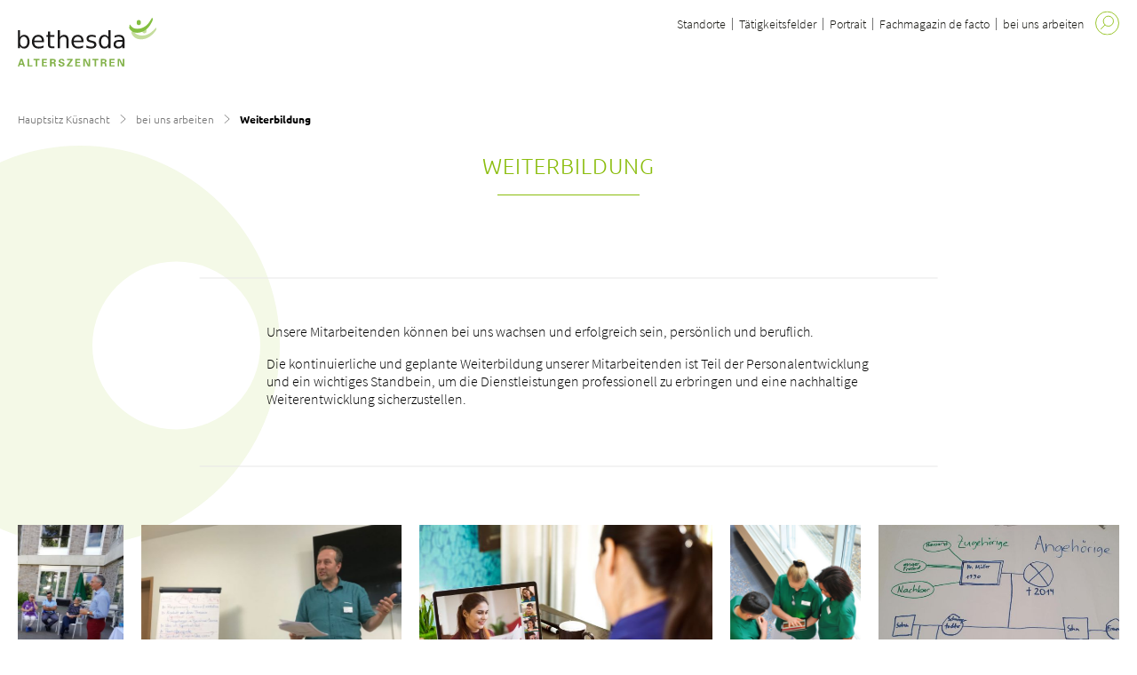

--- FILE ---
content_type: text/html;charset=UTF-8
request_url: https://www.bethesda-alterszentren.ch/hauptsitz-kuesnacht/bei-uns-arbeiten/weiterbildung.html
body_size: 5931
content:





    <!doctype html>
    <html class="no-js" lang="de">



<head>
<meta charset="utf-8" />
<meta http-equiv="X-UA-Compatible" content="IE=edge">
<meta name="HandheldFriendly" content="true">
<meta name="viewport" content="width=device-width, initial-scale=1.0">
<title>Weiterbildung - Bethesda Alterszentren</title>
<meta name="title" content="Weiterbildung - Bethesda Alterszentren">
<meta name="geo.region" content="CH-BS">
<meta name="geo.placename" content="Basel">
<meta name="language" content="de">
<meta name="robots" content="index,follow">


<meta name="ogTitle" property="og:title" content="Weiterbildung - Bethesda Alterszentren" />
<meta name="ogUrl" property="og:url" content="https://www.bethesda-alterszentren.ch/hauptsitz-kuesnacht/bei-uns-arbeiten/weiterbildung.html" />
<meta name="ogType" property="og:type" content="website" />


<meta name="theme-color" content="#ffffff">


    <link rel="stylesheet" href="/.resources/bethesda-module/webresources/css/fonts~2026-01-08-09-54-42-000~cache.css" media="all" />
    <link rel="stylesheet" href="/.resources/bethesda-module/webresources/css/app~2026-01-20-13-21-54-000~cache.css" media="all" />
    <link rel="stylesheet" href="/.resources/bethesda-module/webresources/css/print~2026-01-20-13-21-54-000~cache.css" media="print" />

        <link rel="stylesheet" type="text/css" href="/.resources/bethesda-module/webresources/css/azag~2026-01-20-13-21-54-000~cache.css" media="all" />



<style> .text a { color: #8BBD0D; } .btn.stroke { border-color: #8BBD0D; } .btn.dropdown.hover span { color: #8BBD0D; font-weight: 600; } .btn.dropdown:hover span { color: #8BBD0D; font-weight: 600; } .multilinks.open .btn span { color: #8BBD0D; font-weight: 600; } .multilinks .btn .wrapper a:hover { color: #8BBD0D; font-weight: 600; border-bottom-color: #8BBD0D; } .badge .bg { background-color: #8BBD0D } .contact-box { background-color: #8BBD0D } .overlay-close line { stroke: #8BBD0D !important; } .overlay-close:hover:before { border-color: #8BBD0D !important; } /*sView*/ @media screen and (max-width: 749px) { .overlay-close:before { border-color: #8BBD0D !important; } } .additional-filters input[type='checkbox'] ~ span:before { background-color: #8BBD0D } .staff-social a:hover .icon line, .staff-social a:hover .icon polyline, .staff-social a:hover .icon path, .staff-social a:hover .icon rect { stroke: #fff !important; } .staff-social a:hover .icon circle { fill: #8BBD0D !important; } .staff-social a:hover .icon.lkdn rect, .staff-social a:hover .icon.lkdn path { fill: #fff !important; } /*search results*/ .main-color.border { border-color: #8BBD0D; } .second-color.border { border-color: #f3f8e7; } .main-color.background { background-color: #8BBD0D; } .second-color.background { background-color: #f3f8e7; } .main-color.active.active-background, .main-color.active-background:hover { background-color: #8BBD0D; } .second-color.active.active-background, .second-color.active-background:hover { background-color: #f3f8e7; } </style>

        <script>
            (function(w,d,s,l,i){w[l]=w[l]||[];w[l].push({'gtm.start':
                    new Date().getTime(),event:'gtm.js'});var f=d.getElementsByTagName(s)[0],
                j=d.createElement(s),dl=l!='dataLayer'?'&l='+l:'';j.async=true;j.src=
                'https://www.googletagmanager.com/gtm.js?id='+i+dl;f.parentNode.insertBefore(j,f);
            })(window,document,'script','dataLayer','GTM-K59PZQFS');
        </script>
<link rel="apple-touch-icon" sizes="57x57" href="/.resources/bethesda-module/webresources/favicon/apple-icon-57x57.png">
<link rel="apple-touch-icon" sizes="60x60" href="/.resources/bethesda-module/webresources/favicon/apple-icon-60x60.png">
<link rel="apple-touch-icon" sizes="72x72" href="/.resources/bethesda-module/webresources/favicon/apple-icon-72x72.png">
<link rel="apple-touch-icon" sizes="76x76" href="/.resources/bethesda-module/webresources/favicon/apple-icon-76x76.png">
<link rel="apple-touch-icon" sizes="114x114" href="/.resources/bethesda-module/webresources/favicon/apple-icon-114x114.png">
<link rel="apple-touch-icon" sizes="120x120" href="/.resources/bethesda-module/webresources/favicon/apple-icon-120x120.png">
<link rel="apple-touch-icon" sizes="144x144" href="/.resources/bethesda-module/webresources/favicon/apple-icon-144x144.png">
<link rel="apple-touch-icon" sizes="152x152" href="/.resources/bethesda-module/webresources/favicon/apple-icon-152x152.png">
<link rel="apple-touch-icon" sizes="180x180" href="/.resources/bethesda-module/webresources/favicon/apple-icon-180x180.png">
<link rel="icon" type="image/png" sizes="192x192"  href="/.resources/bethesda-module/webresources/favicon/android-icon-192x192.png">
<link rel="icon" type="image/png" sizes="32x32" href="/.resources/bethesda-module/webresources/favicon/favicon-32x32.png">
<link rel="icon" type="image/png" sizes="96x96" href="/.resources/bethesda-module/webresources/favicon/favicon-96x96.png">
<link rel="icon" type="image/png" sizes="16x16" href="/.resources/bethesda-module/webresources/favicon/favicon-16x16.png">
<meta name="msapplication-TileColor" content="#ffffff">
<meta name="msapplication-TileImage" content="/ms-icon-144x144.png">
<meta name="theme-color" content="#ffffff">


<script type="application/ld+json">
{"@context": "https://schema.org","@type": "Organization","name": "Bethesda Alterszentren","url": "https://www.bethesda-alterszentren.ch/hauptsitz-kuesnacht.html","logo": "https://www.bethesda-alterszentren.ch/dam/jcr:43801281-ee74-4988-912b-153ef44158be/bethesda-alterszentren-logo.svg","address": {"@type": "PostalAddress","streetAddress": "Seestrasse 35","postalCode": "8700","addressLocality": "Küsnacht","addressCountry": "CH"}}
</script>
<script type="application/ld+json">
{"@context": "https://schema.org","@type": "BreadcrumbList","itemListElement": [{"@type": "ListItem","position": "1","name": "Hauptsitz Küsnacht","item": "https://www.bethesda-alterszentren.ch/hauptsitz-kuesnacht.html"},{"@type": "ListItem","position": "2","name": "bei uns arbeiten","item": "https://www.bethesda-alterszentren.ch/hauptsitz-kuesnacht/bei-uns-arbeiten.html"},{"@type": "ListItem","position": "3","name": "Weiterbildung","item": "https://www.bethesda-alterszentren.ch/hauptsitz-kuesnacht/bei-uns-arbeiten/weiterbildung.html"}]}
</script></head>

    <body id="azag"
          class="bg-gradient">

<div id="search-wrapper" data-url="/hauptsitz-kuesnacht~mgnlArea=searchResults~.html">
    <div id="search-input-wrapper">
        <label id="search-label" for="search-input">
            <span class="input-label">Suchen</span>
            <input type="search" name="search" id="search-input" autocomplete="off">
        <button
        class="icon search"
         id="do-search"
        >
<svg xmlns="http://www.w3.org/2000/svg" width="31" height="31" viewBox="0 0 31 31">
    <circle class="outer" cx="15.5" cy="15.6" r="14.9" style="fill: none;stroke: #8BBD0D"/>
    <circle cx="17" cy="13" r="6.5" style="fill: none;stroke: #8BBD0D"/>
    <line x1="12.4" y1="18" x2="7.4" y2="23.1" style="fill: none;stroke: #8BBD0D;stroke-linecap: round"/>
</svg>

        </button>
        <button
        class="icon close"
         id="clear-search"
        >
<svg xmlns="http://www.w3.org/2000/svg" width="31" height="31" viewBox="0 0 31 31">
    <circle cx="15.5" cy="15.5" r="15" style="fill:#8BBD0D;stroke:#8BBD0D;"/>
    <line x1="9.5" y1="9.5" x2="21.6" y2="21.6" style="fill:none;stroke:#ffffff;stroke-linecap:round;stroke-width:2px"/>
    <line x1="21.6" y1="9.5" x2="9.5" y2="21.6" style="fill:none;stroke:#ffffff;stroke-linecap:round;stroke-width:2px"/>
</svg>
        </button>
            <script>
                var go = {
                }
            </script>
        </label>
        <div id="search-suggestions" style="opacity:0">
            <div class="keywords"></div>
        </div>
    </div>
    <div id="search-topresults-container" class="teaser-boxes">
        <div id="search-topresults-wrapper" class="searchlist boxes"></div>
    </div>

    <div id="search-results-container">
        <div class="text centered noresult searchlist">
                <p>Keine Ergebnisse gefunden</p>
        </div>
        <div class="loading">
            <div class="bg-disc" style="background-color:#f3f8e7;border-color:#f3f8e7">
                <div class="bg-sub-disc"></div>
            </div>
        </div>

        <div id="search-results-wrapper">
        </div>
    </div>
</div>
    

    <noscript>
        <iframe src="https://www.googletagmanager.com/ns.html?id=GTM-K59PZQFS" height="0" width="0" style="display:none;visibility:hidden"></iframe>
    </noscript>




<div class="bg-disc-wrapper first">
    <div class="bg-disc" style="background-color:#8BBD0D; border-color: #8BBD0D">
        <div class="bg-sub-disc">
        </div>
    </div>
</div>



<div id="header">
    <div class="content-width">
<div id="meta">

    <a id="logo" href="/hauptsitz-kuesnacht.html">
            <img src="/dam/jcr:43801281-ee74-4988-912b-153ef44158be/bethesda-alterszentren-logo.svg" alt="Logo">
    </a>

    <div id="metanav">
    <nav>




    <div class="metanav-entry">
        <a href="/hauptsitz-kuesnacht/standorte.html" >
            Standorte
        </a>
    </div>




    <div class="metanav-entry">
        <a href="/hauptsitz-kuesnacht/taetigkeitsfelder.html" >
            Tätigkeitsfelder
        </a>
    </div>




    <div class="metanav-entry">
        <a href="/hauptsitz-kuesnacht/portrait.html" >
            Portrait
        </a>
    </div>




    <div class="metanav-entry">
        <a href="/hauptsitz-kuesnacht/defacto.html" >
            Fachmagazin de facto
        </a>
    </div>




    <div class="metanav-entry">
        <a href="/hauptsitz-kuesnacht/bei-uns-arbeiten.html" >
            bei uns arbeiten
        </a>
    </div>
    </nav>


        <button id="search">
        <span
        class="icon search"
        
        >
<svg xmlns="http://www.w3.org/2000/svg" width="31" height="31" viewBox="0 0 31 31">
    <circle class="outer" cx="15.5" cy="15.6" r="14.9" style="fill: none;stroke: #8BBD0D"/>
    <circle cx="17" cy="13" r="6.5" style="fill: none;stroke: #8BBD0D"/>
    <line x1="12.4" y1="18" x2="7.4" y2="23.1" style="fill: none;stroke: #8BBD0D;stroke-linecap: round"/>
</svg>

        </span>
        </button>

        <button id="burger">
        <span
        class="icon burger"
        
        >
<svg id="f65c16d4-c382-4df4-bdc8-32018bc7ebfb" xmlns="http://www.w3.org/2000/svg" viewBox="0 0 31 31">
    <circle style="fill: none;stroke: #8BBD0D" class="cls-1" cx="15.5" cy="15.5" r="15"/>
    <g class="opened">
        <line style="fill: none;stroke: #8BBD0D" class="cls-2" x1="9.5" y1="9.5" x2="21.6" y2="21.6"/>
        <line style="fill: none;stroke: #8BBD0D" class="cls-2" x1="21.6" y1="9.5" x2="9.5" y2="21.6"/>
    </g>
    <g class="closed">
        <line style="fill: none;stroke: #8BBD0D" class="cls-2" x1="8.32" y1="15.5" x2="22.68" y2="15.5"/>
        <line style="fill: none;stroke: #8BBD0D" class="cls-2" x1="8.32" y1="11.842" x2="22.68" y2="11.842"/>
        <line style="fill: none;stroke: #8BBD0D" class="cls-2" x1="8.37" y1="19.258" x2="22.73" y2="19.258"/>
    </g>
</svg>        </span>
        </button>
    </div>
</div>



<div id="navigation" class=" col-0">
    <nav id="nav-1" aria-label="Haupt Navigation">
        <ul>
        </ul>
    </nav>

    <div id="mobile-metanav" >
    <nav>




    <div class="metanav-entry">
        <a href="/hauptsitz-kuesnacht/standorte.html" >
            Standorte
        </a>
    </div>




    <div class="metanav-entry">
        <a href="/hauptsitz-kuesnacht/taetigkeitsfelder.html" >
            Tätigkeitsfelder
        </a>
    </div>




    <div class="metanav-entry">
        <a href="/hauptsitz-kuesnacht/portrait.html" >
            Portrait
        </a>
    </div>




    <div class="metanav-entry">
        <a href="/hauptsitz-kuesnacht/defacto.html" >
            Fachmagazin de facto
        </a>
    </div>




    <div class="metanav-entry">
        <a href="/hauptsitz-kuesnacht/bei-uns-arbeiten.html" >
            bei uns arbeiten
        </a>
    </div>
    </nav>

<div class="socials">






</div>
    </div>
</div>
    </div>

</div>






<main id="main-wrapper"
      class="content-width no-nav" role="main">

    <nav id="breadcrumbs">


                
                <li class="ancestor">
                    <a href="/hauptsitz-kuesnacht.html">Hauptsitz Küsnacht</a>
                </li>
                <li class="separator">        <span
        class="icon link"
        
        style="border-color:#3c3c3c">
<svg xmlns="http://www.w3.org/2000/svg" width="10" height="17" viewBox="0 0 10 17">
    <polyline points="0.5 0.5 9.5 8.5 0.5 16.5" style="fill: none;stroke: #3c3c3c;stroke-linecap: round;stroke-linejoin: round"/>
</svg>
        </span>
</li>

                
                <li class="ancestor">
                    <a href="/hauptsitz-kuesnacht/bei-uns-arbeiten.html">bei uns arbeiten</a>
                </li>
                <li class="separator">        <span
        class="icon link"
        
        style="border-color:#3c3c3c">
<svg xmlns="http://www.w3.org/2000/svg" width="10" height="17" viewBox="0 0 10 17">
    <polyline points="0.5 0.5 9.5 8.5 0.5 16.5" style="fill: none;stroke: #3c3c3c;stroke-linecap: round;stroke-linejoin: round"/>
</svg>
        </span>
</li>
        <li>
            
            <span class="current">Weiterbildung</span>
        </li>
    </nav>
    <h1 style="color: #8BBD0D; border-color: #8BBD0D">Weiterbildung</h1>




<div class="line simple">
</div>
<section class="text-comp">
<div class="anchor" id="content-0">
</div>
<div class="text left-align">
<p>Unsere Mitarbeitenden k&ouml;nnen bei uns wachsen und erfolgreich sein, pers&ouml;nlich und beruflich.&nbsp;</p>
<p>Die kontinuierliche und geplante Weiterbildung unserer Mitarbeitenden ist Teil der Personalentwicklung und ein wichtiges Standbein, um die Dienstleistungen professionell zu erbringen und eine nachhaltige Weiterentwicklung sicherzustellen.&nbsp;</p>
</div>
<div class="flex-area links-area">
</div>
</section>











<div class="line simple">
</div>
<section class="gallery">
<div class="gallery-container">
<div class="slide" style="width: 313.3333333333px; height: 220px" data-index="0">
<img class="tns-lazy-img" data-src="/.imaging/mte/bethesda-theme/small/dam/azag/Hauptsitz-Kuesnacht/galerie_weiterbildung/IMG_2108.jpg/jcr:content/IMG_2108.jpg"
width="313.3333333333" height="220"
alt="IMG_2108"
style="width: 313.3333333333px; height: 220px">
</div>
<div class="slide" style="width: 349.9999999998px; height: 220px" data-index="1">
<img class="tns-lazy-img" data-src="/.imaging/mte/bethesda-theme/small/dam/azag/Hauptsitz-Kuesnacht/galerie_weiterbildung/Bild-e-Learning.jpg/jcr:content/Bild%20e-Learning.jpg"
width="349.9999999998" height="220"
alt="Bild e-Learning"
style="width: 349.9999999998px; height: 220px">
</div>
<div class="slide" style="width: 166.4226289517px; height: 220px" data-index="2">
<img class="tns-lazy-img" data-src="/.imaging/mte/bethesda-theme/small/dam/azag/Hauptsitz-Kuesnacht/galerie_weiterbildung/2.jpg/jcr:content/2.jpg"
width="166.4226289517" height="220"
alt="2"
style="width: 166.4226289517px; height: 220px">
</div>
<div class="slide" style="width: 313.3333333333px; height: 220px" data-index="3">
<img class="tns-lazy-img" data-src="/.imaging/mte/bethesda-theme/small/dam/azag/Hauptsitz-Kuesnacht/galerie_weiterbildung/___Beziehungsnetz-An--und-Zugeh_rige-auf-Flipchart,-zuerst-mit-Post-it-abgedeckt.711092130911620282.jpg/jcr:content/___Beziehungsnetz%20An-%20und%20Zugeh_rige%20auf%20Flipchart,%20zuerst%20mit%20Post-it%20abgedeckt.711092130911620282.jpg"
width="313.3333333333" height="220"
alt="___Beziehungsnetz An- und Zugeh_rige auf Flipchart, zuerst mit Post-it abgedeckt.711092130911620282"
style="width: 313.3333333333px; height: 220px">
</div>
<div class="slide" style="width: 313.3333333333px; height: 220px" data-index="4">
<img class="tns-lazy-img" data-src="/.imaging/mte/bethesda-theme/small/dam/azag/Hauptsitz-Kuesnacht/galerie_weiterbildung/IMG_2109.jpg/jcr:content/IMG_2109.jpg"
width="313.3333333333" height="220"
alt="IMG_2109"
style="width: 313.3333333333px; height: 220px">
</div>
<div class="slide" style="width: 313.3333333333px; height: 220px" data-index="5">
<img class="tns-lazy-img" data-src="/.imaging/mte/bethesda-theme/small/dam/azag/Hauptsitz-Kuesnacht/galerie_weiterbildung/20170630_100806.jpg/jcr:content/20170630_100806.jpg"
width="313.3333333333" height="220"
alt="20170630_100806"
style="width: 313.3333333333px; height: 220px">
</div>
</div>
<div class="overlay-gallery-container">
<div class="overlay-gallery">
<div class="slide">
<img class="tns-lazy-img" data-src="/.imaging/mte/bethesda-theme/xxlarge/dam/azag/Hauptsitz-Kuesnacht/galerie_weiterbildung/IMG_2108.jpg/jcr:content/IMG_2108.jpg"
alt="IMG_2108">
</div>
<div class="slide">
<img class="tns-lazy-img" data-src="/.imaging/mte/bethesda-theme/xxlarge/dam/azag/Hauptsitz-Kuesnacht/galerie_weiterbildung/Bild-e-Learning.jpg/jcr:content/Bild%20e-Learning.jpg"
alt="Bild e-Learning">
</div>
<div class="slide">
<img class="tns-lazy-img" data-src="/.imaging/mte/bethesda-theme/xxlarge/dam/azag/Hauptsitz-Kuesnacht/galerie_weiterbildung/2.jpg/jcr:content/2.jpg"
alt="2">
</div>
<div class="slide">
<img class="tns-lazy-img" data-src="/.imaging/mte/bethesda-theme/xxlarge/dam/azag/Hauptsitz-Kuesnacht/galerie_weiterbildung/___Beziehungsnetz-An--und-Zugeh_rige-auf-Flipchart,-zuerst-mit-Post-it-abgedeckt.711092130911620282.jpg/jcr:content/___Beziehungsnetz%20An-%20und%20Zugeh_rige%20auf%20Flipchart,%20zuerst%20mit%20Post-it%20abgedeckt.711092130911620282.jpg"
alt="___Beziehungsnetz An- und Zugeh_rige auf Flipchart, zuerst mit Post-it abgedeckt.711092130911620282">
</div>
<div class="slide">
<img class="tns-lazy-img" data-src="/.imaging/mte/bethesda-theme/xxlarge/dam/azag/Hauptsitz-Kuesnacht/galerie_weiterbildung/IMG_2109.jpg/jcr:content/IMG_2109.jpg"
alt="IMG_2109">
</div>
<div class="slide">
<img class="tns-lazy-img" data-src="/.imaging/mte/bethesda-theme/xxlarge/dam/azag/Hauptsitz-Kuesnacht/galerie_weiterbildung/20170630_100806.jpg/jcr:content/20170630_100806.jpg"
alt="20170630_100806">
</div>
</div>
<div class="controls">
<button
class="btn round prev"
>
<span class="circle" style="border-color:#8BBD0D;background-color:#8BBD0D;">
<svg xmlns="http://www.w3.org/2000/svg" width="10" height="17" viewBox="0 0 10 17">
<polyline points="0.5 0.5 9.5 8.5 0.5 16.5" style="fill: none;stroke: #8BBD0D;stroke-linecap: round;stroke-linejoin: round"/>
</svg>
</span>
</button>
<button
class="btn round next"
>
<span class="circle" style="border-color:#8BBD0D;background-color:#8BBD0D;">
<svg xmlns="http://www.w3.org/2000/svg" width="10" height="17" viewBox="0 0 10 17">
<polyline points="0.5 0.5 9.5 8.5 0.5 16.5" style="fill: none;stroke: #8BBD0D;stroke-linecap: round;stroke-linejoin: round"/>
</svg>
</span>
</button>
</div>
</div>
</section>
<div class="spaceAfter space-1"></div>





<div class="line simple">
</div>
<section class="statement">
<div class="statement-wrapper">
<div class="img">
<div class="sizer"></div>
<div class="db-circle" style="border-color:#8BBD0D">
<div class="large-circle"></div>
<div class="small-circle"></div><x></x>
</div>
</div>
<div class="content">
<p style="display: inline">«Wir fühlen uns einem stetigen Verbesserungsprozess verpflichtet - nicht nur wegen der ISO-Norm. Dazu gehört auch die konsequente Weiterentwicklung unserer eigenen Fähigkeiten. »</p><br>
<span>Heike Schulz, CEO Bethesda Alterszentren</span>
</div>
</div>
</section>
<div class="spaceAfter space-2"></div>
<div class="line simple">
</div>
<div class="spaceBefore space-2"></div>
<section class="usps">
<div class="usp-boxes-wrapper" >
<div class="anchor" id="content-zu-hause-sein-im-alter-013">
</div>
<div class="text centered">
<h2>Zu Hause sein im Alter</h2>
</div>
<div class="flex-area ">
<div class="flex-item"><section class="usp-box">
<div class="image">
<div class="sizer">
<a href="/hauptsitz-kuesnacht/portrait/unsere-bewohnenden.html" title="herzliches Klima">
<img src="/.imaging/focalpoint/406x142/dam/jcr:0be0b1db-ef6b-4e84-bbad-e2dc9927c48c/_16A3698.jpg"
alt="">
</a>
</div>
</div>
<div class="info">
</div>
<a class="cta" href="/hauptsitz-kuesnacht/portrait/unsere-bewohnenden.html" title="herzliches Klima" >
<span class="bg" style="background-color:#8BBD0D; border-color:#8BBD0D"></span>
<span style="color:#8BBD0D">
herzliches Klima
</span>
</a>
</section></div>
<div class="flex-item"><section class="usp-box">
<div class="image">
<div class="sizer">
<a href="/hauptsitz-kuesnacht/portrait/unsere-mitarbeitenden.html" title="engagierte Mitarbeitende">
<img src="/.imaging/focalpoint/406x142/dam/jcr:e541d08e-b022-42bc-b44d-37864ce8e129/_16A5422.jpg"
alt="">
</a>
</div>
</div>
<div class="info">
</div>
<a class="cta" href="/hauptsitz-kuesnacht/portrait/unsere-mitarbeitenden.html" title="engagierte Mitarbeitende" >
<span class="bg" style="background-color:#8BBD0D; border-color:#8BBD0D"></span>
<span style="color:#8BBD0D">
engagierte Mitarbeitende
</span>
</a>
</section></div>
<div class="flex-item"><section class="usp-box">
<div class="image">
<div class="sizer">
<a href="/hauptsitz-kuesnacht/portrait/selbstverstaendnis.html" title="offene christliche Wertekultur">
<img src="/.imaging/focalpoint/406x142/dam/jcr:d27e5bc9-68b4-4de3-bce1-2694cbb71e32/offene christliche Wertekultur.jpg"
alt="">
</a>
</div>
</div>
<div class="info">
</div>
<a class="cta" href="/hauptsitz-kuesnacht/portrait/selbstverstaendnis.html" title="offene christliche Wertekultur" >
<span class="bg" style="background-color:#8BBD0D; border-color:#8BBD0D"></span>
<span style="color:#8BBD0D">
offene christliche Wertekultur
</span>
</a>
</section></div>
</div>
</div>
</section>
<div class="spaceAfter space-1"></div>


    <div id="sidebar">
    </div>
</main>

<footer>

    <nav class="content-width" aria-label="Quicklink Navigation">
                    <div id="social-links" class="footer-entry">
                <div class="socials">
                            <a class="social-link" target="_blank" rel="noopener"
                               href="http://www.linkedin.com/company/bethesda-alterszentren/">
                                <img src="/dam/jcr:5cd2dc77-7355-487c-a571-a5b222db77cd/2.svg" alt="https://www.linkedin.com/company/bethesda-alterszentren/">
                            </a>
                            <a class="social-link" target="_blank" rel="noopener"
                               href="http://www.facebook.com/bethesdaalterszentren">
                                <img src="/dam/jcr:ab2df1bb-452a-4792-924b-2c3eadf8b0aa/1.svg" alt="https://www.facebook.com/bethesdaalterszentren">
                            </a>
                            <a class="social-link" target="_blank" rel="noopener"
                               href="http://www.instagram.com/bethesda_alterszentren">
                                <img src="/dam/jcr:ce5d1a80-79ac-4428-853f-7f74dc8bb4c4/3.svg" alt="https://www.instagram.com/bethesda_alterszentren">
                            </a>
                </div>
            </div>
<div class="flex-area ">
<div class="flex-item"><div class="footer-column">
<p><strong><a href="/hauptsitz-kuesnacht/kontakt-beratung.html">Kontakt &amp; Beratung</a></strong><br />
<br />
Bethesda Alterszentren AG</p>
<p>Hauptsitz<br />
<a target="_blank" rel="noopener" href="https://goo.gl/maps/mvjqN3t89SXH55JV6">Seestrasse 35<br />
8700 K&uuml;snacht</a></p>
<p><br />
<a href="tel:044 914 38 38">044 914 38 38</a><br />
<a href="javascript:sukoaUtils.dcmadr('[base64]')">info&#64;bethesda-alterszentren&#46;<span style="display:none;">notexisting@nodomain.com</span>ch</a></p>
<ul class="link-list">
<li>
<a class="strong"
href="/hauptsitz-kuesnacht/rechtliche-hinweise.html">Rechtliche Hinweise</a>
</li>
</ul>
<ul class="link-list">
<li>
<a class="strong"
href="/hauptsitz-kuesnacht/datenschutz.html">Datenschutz</a>
</li>
</ul>
</div></div>
<div class="flex-item"><div class="footer-column">
<p><strong><a href="/hauptsitz-kuesnacht/standorte.html">Alle Standorte</a></strong></p>
<ul class="link-list">
<li>
<a href="/hauptsitz-kuesnacht.html">Hauptsitz Küsnacht</a>
</li>
<li>
<a href="/residenz-kuesnacht.html">Residenz Küsnacht</a>
</li>
<li>
<a href="/wellenberg-felben-wellhausen.html">Wellenberg Felben-Wellhausen</a>
</li>
<li>
<a href="/panorama-park-kuesnacht.html">Panorama Park Küsnacht</a>
</li>
<li>
<a href="/seerose-maennedorf.html">Seerose Männedorf</a>
</li>
<li>
<a href="/bethesda-park-basel.html">Bethesda Park Basel</a>
</li>
<li>
<a href="/clara-park-basel.html">Clara Park Basel</a>
</li>
<li>
<a href="/gellert-hof-basel.html">Gellert Hof Basel</a>
</li>
<li>
<a href="/prosenio-ennetbaden.html">Prosenio </a>
</li>
<li>
<a href="/hospiz-im-salem-ennenda.html">Hospiz im Salem Ennenda</a>
</li>
<li>
<a href="/salem-ennenda.html">Salem Ennenda</a>
</li>
<li>
<a href="/salem-park.html">Willkommen im Salem Park</a>
</li>
<li>
<a href="/wesley-haus-basel.html">Wesley Haus Basel</a>
</li>
<li>
<a href="/wohn-und-pflegezentrum-eschlikon.html">Wohn- und Pflegezentrum Eschlikon</a>
</li>
<li>
<a href="/wohnguet.html">Wohnguet</a>
</li>
<li>
<a href="/ambiance.html">Restaurant Ambiance und Ziegelhaus</a>
</li>
<li>
<a href="/bostudenpark.html">Bostudenpark</a>
</li>
<li>
<a href="/schmiedhof.html">Willkommen im Schmiedhof</a>
</li>
<li>
<a href="/restaurant-schmiedhof.html">Willkommen im Restaurant Schmiedhof</a>
</li>
<li>
<a href="/kinderkrippe-schmiedhof.html">Willkommen in der Kinderkrippe Schmiedhof</a>
</li>
</ul>
<p><a target="_blank" rel="noopener" href="https://www.pension-adelmatt.ch">Adelmatt&nbsp;Aeschi bei Spiez</a><br />
<a target="_blank" rel="noopener" href="https://www.allmendguet.ch">Allmendguet&nbsp;Thun</a><br />
<a target="_blank" rel="noopener" href="https://www.sz-hindelbank.ch">Jurablick&nbsp;Hindelbank</a><br />
<a target="_blank" rel="noopener" href="https://www.schaermehof.ch">Sch&auml;rmehof&nbsp;Thun</a><br />
<a target="_blank" rel="noopener" href="https://www.schmiedhof.ch">Schmiedhof&nbsp;Z&uuml;rich</a><br />
<a target="_blank" rel="noopener" href="https://wohnguet.ch">Wohnguet&nbsp;T&auml;uffelen</a></p>
</div></div>
<div class="flex-item"><div class="footer-column">
<p><strong><a href="/hauptsitz-kuesnacht/taetigkeitsfelder.html">T&auml;tigkeitsfelder</a></strong></p>
<p><strong><a href="/hauptsitz-kuesnacht/portrait.html">Portrait</a></strong></p>
<p><strong><a href="/hauptsitz-kuesnacht/defacto.html">Fachmagazin de facto</a></strong></p>
<p><strong><a href="/hauptsitz-kuesnacht/bei-uns-arbeiten.html">Bei uns arbeiten</a></strong><br />
<a href="/hauptsitz-kuesnacht/bei-uns-arbeiten/ausbildung.html">Ausbildung</a><br />
<a href="/hauptsitz-kuesnacht/bei-uns-arbeiten/weiterbildung.html">Weiterbildung</a></p>
<p><strong><a target="_blank" rel="noopener" href="https://www.ethikkommissionambethesda.ch/">Ethikkomission</a></strong></p>
<p>&nbsp;</p>
<p><a target="_blank" rel="noopener" href="https://www.bethesda.ch/de/diakonat-bethesda.html">Die Bethesda Alterszentren AG und die Bethesda Altersbetreuung AG sind Tochtergesellschaften der Stiftung Diakonat Bethesda.</a></p>
</div></div>
</div>
        <div class="logo-links">
<div class="flex-area ">
</div>
        </div>
    </nav>
</footer>
    <script src="/.resources/bethesda-module/webresources/js/app~2026-01-20-13-21-54-000~cache.js"></script>


    <button
        class="btn round"
         id="back-to-top"
        
    >
        <span class="circle" style="border-color:#8BBD0D;background-color:#8BBD0D;">
<svg xmlns="http://www.w3.org/2000/svg" width="10" height="17" viewBox="0 0 10 17">
    <polyline points="0.5 0.5 9.5 8.5 0.5 16.5" style="fill: none;stroke: #8BBD0D;stroke-linecap: round;stroke-linejoin: round"/>
</svg>
        </span>
    </button>


    </body>

    </html>




--- FILE ---
content_type: text/css;charset=UTF-8
request_url: https://www.bethesda-alterszentren.ch/.resources/bethesda-module/webresources/css/app~2026-01-20-13-21-54-000~cache.css
body_size: 18974
content:
html,body,div,span,applet,object,iframe,h1,h2,h3,h4,h5,h6,p,blockquote,pre,a,abbr,acronym,address,big,cite,code,del,dfn,em,img,ins,kbd,q,s,samp,small,strike,strong,tt,var,b,u,i,center,dl,dt,dd,ol,ul,li,fieldset,form,label,legend,table,caption,tbody,tfoot,thead,tr,th,td,article,aside,canvas,details,embed,figure,figcaption,footer,header,hgroup,menu,nav,output,ruby,section,summary,time,mark,audio,video{margin:0;padding:0;border:0;font-size:100%;font:inherit;vertical-align:baseline}sub,sup{margin:0;padding:0;border:0;font:inherit;font-size:57%}article,aside,details,figcaption,figure,footer,header,hgroup,menu,nav,section{display:block}ol,ul{list-style:none}blockquote,q{quotes:none}blockquote:before,blockquote:after,q:before,q:after{content:"";content:none}table{border-collapse:collapse;border-spacing:0}button,[type=submit],[role=button]{padding:0;border:none;font:inherit;color:inherit;background-color:transparent;-webkit-appearance:none;-moz-appearance:none;appearance:none;cursor:pointer}.tns-outer{padding:0 !important}.tns-outer [hidden]{display:none !important}.tns-outer [aria-controls],.tns-outer [data-action]{cursor:pointer}.tns-slider{-webkit-transition:all 0s;-moz-transition:all 0s;transition:all 0s}.tns-slider>.tns-item{-webkit-box-sizing:border-box;-moz-box-sizing:border-box;box-sizing:border-box}.tns-horizontal.tns-subpixel{white-space:nowrap}.tns-horizontal.tns-subpixel>.tns-item{display:inline-block;vertical-align:top;white-space:normal}.tns-horizontal.tns-no-subpixel:after{content:"";display:table;clear:both}.tns-horizontal.tns-no-subpixel>.tns-item{float:left}.tns-horizontal.tns-carousel.tns-no-subpixel>.tns-item{margin-right:-100%}.tns-no-calc{position:relative;left:0}.tns-gallery{position:relative;left:0;min-height:1px}.tns-gallery>.tns-item{position:absolute;left:-100%;-webkit-transition:transform 0s,opacity 0s;-moz-transition:transform 0s,opacity 0s;transition:transform 0s,opacity 0s}.tns-gallery>.tns-slide-active{position:relative;left:auto !important}.tns-gallery>.tns-moving{-webkit-transition:all .25s;-moz-transition:all .25s;transition:all .25s}.tns-autowidth{display:inline-block}.tns-lazy-img{-webkit-transition:opacity .6s;-moz-transition:opacity .6s;transition:opacity .6s;opacity:.6}.tns-lazy-img.tns-complete{opacity:1}.tns-ah{-webkit-transition:height 0s;-moz-transition:height 0s;transition:height 0s}.tns-ovh{overflow:hidden}.tns-visually-hidden{position:absolute;left:-10000em}.tns-transparent{opacity:0;visibility:hidden}.tns-fadeIn{opacity:1;filter:alpha(opacity=100);z-index:0}.tns-normal,.tns-fadeOut{opacity:0;filter:alpha(opacity=0);z-index:-1}.tns-vpfix{white-space:nowrap}.tns-vpfix>div,.tns-vpfix>li{display:inline-block}.tns-t-subp2{margin:0 auto;width:310px;position:relative;height:10px;overflow:hidden}.tns-t-ct{width:2333.3333333333%;width:-webkit-calc(100% * 70 / 3);width:-moz-calc(100% * 70 / 3);width:calc(100% * 70 / 3);position:absolute;right:0}.tns-t-ct:after{content:"";display:table;clear:both}.tns-t-ct>div{width:1.4285714286%;width:-webkit-calc(100% / 70);width:-moz-calc(100% / 70);width:calc(100% / 70);height:10px;float:left}html{max-width:100vw;min-width:360px}body{font-family:"Source Sans Pro",sans-serif;font-weight:300;line-height:1.25;font-size:16px;background-color:#fff;min-width:360px}body.fixed{max-height:100vh;overflow:hidden}*{box-sizing:border-box}h1,h2,h3{line-height:1.2;letter-spacing:.5px}h2{font-family:"Ubuntu",sans-serif;font-size:24px;text-transform:uppercase;text-align:center;letter-spacing:1px;margin-bottom:1em}h4{font-family:"Ubuntu",sans-serif;font-size:24px;font-weight:600;margin-bottom:.5em}h5{font-family:"Ubuntu",sans-serif;font-size:18px;font-weight:600}b{font-weight:700}.content-width{width:1340px;padding:20px;max-width:100%;margin-left:auto;margin-right:auto}.sizer{position:relative;height:0}#main-wrapper{min-height:70vh}@media screen and (min-width: 1025px){#main-wrapper{padding-top:250px}#main-wrapper.no-nav{padding-top:127px}}@media screen and (max-width: 1024px){#main-wrapper{padding-top:130px}}#main-wrapper>.entity-detail{margin-top:30px}#header-slider+#main-wrapper,#header-slider+#sticker-wrapper+#main-wrapper{padding-top:20px}@media screen and (max-width: 1024px){#header-slider+#main-wrapper,#header-slider+#sticker-wrapper+#main-wrapper{padding-top:0}}@media screen and (min-width: 750px){.flexwrapper{display:-moz-box;display:-ms-flexbox;display:-webkit-flex;display:flex;-ms-flex-direction:row;-webkit-flex-direction:row;flex-direction:row;-ms-flex-wrap:nowrap;-webkit-flex-wrap:nowrap;flex-wrap:nowrap;-webkit-align-items:flex-start;align-items:flex-start;-webkit-justify-content:center;justify-content:center;width:calc(100% + 40px);margin-left:-20px}}@media screen and (max-width: 749px){.flexwrapper{display:-moz-box;display:-ms-flexbox;display:-webkit-flex;display:flex;-ms-flex-direction:column;-webkit-flex-direction:column;flex-direction:column;-ms-flex-wrap:nowrap;-webkit-flex-wrap:nowrap;flex-wrap:nowrap;-webkit-align-items:flex-start;align-items:flex-start;-webkit-justify-content:center;justify-content:center}}@media screen and (min-width: 750px){.flexwrapper>*{width:50% !important;margin:0;padding:0 20px}}img{max-width:100%;height:auto;transition:opacity 500ms cubic-bezier(0.27, 0.78, 0.11, 0.91)}img:not([src]){opacity:0}strong,.strong{font-weight:600}em{font-style:italic}a{transition:color 300ms cubic-bezier(0.27, 0.78, 0.11, 0.91)}.hidden{opacity:0;pointer-events:none}.image .caption,.image .credits{font-size:.8em}.icon svg{width:27px;height:27px}.icon.plus svg{width:17px;height:17px}.icon.link svg{width:9px;height:17px}#back-to-top{position:fixed;right:30px;bottom:30px;z-index:2;width:50px;height:50px;opacity:0;transition:opacity 300ms cubic-bezier(0.27, 0.78, 0.11, 0.91);pointer-events:none}#back-to-top.show{opacity:1;pointer-events:auto}#back-to-top .circle{transform:rotateZ(-90deg)}.list.noresult{margin-top:30px}.links-area{justify-content:center}.image{max-width:680px;margin-left:auto;margin-right:auto}.text{max-width:680px;margin-left:auto;margin-right:auto}input[type=search]::-webkit-search-decoration,input[type=search]::-webkit-search-cancel-button,input[type=search]::-webkit-search-results-button,input[type=search]::-webkit-search-results-decoration{-webkit-appearance:none}@keyframes rotation{0%{transform:rotateZ(-33deg)}100%{transform:rotateZ(34deg)}}.bg-disc-wrapper{overflow:hidden;position:absolute;height:100vh;opacity:0;z-index:-1;display:-moz-box;display:-ms-flexbox;display:-webkit-flex;display:flex;-ms-flex-direction:row;-webkit-flex-direction:row;flex-direction:row;-ms-flex-wrap:nowrap;-webkit-flex-wrap:nowrap;flex-wrap:nowrap;-webkit-align-items:center;align-items:center;-webkit-justify-content:center;justify-content:center}@media screen and (max-width: 749px){.bg-disc-wrapper{width:70vh;max-width:200px}}@media screen and (min-width: 750px){.bg-disc-wrapper{width:450px;max-width:500px}}.bg-disc-wrapper.lazy-loaded{transition:opacity 2000ms cubic-bezier(0.27, 0.78, 0.11, 0.91);will-change:opacity}.bg-disc-wrapper.left{left:0;transform:translateY(-50%)}.bg-disc-wrapper.left .bg-disc{transform:translateX(-40%) rotateZ(-45deg)}.bg-disc-wrapper.right{right:0;transform:translateY(-50%) rotateZ(180deg)}.bg-disc-wrapper.right .bg-disc{transform:translateX(-40%) rotateZ(45deg)}.bg-disc-wrapper.lazy-loaded{opacity:.1}.bg-disc-wrapper.lazy-loaded .bg-disc{transform:translateX(-30%) rotateZ(0)}.bg-disc{position:absolute;border-radius:50%;width:100%;transition:transform 2000ms cubic-bezier(0.27, 0.78, 0.11, 0.91);will-change:transform}@media screen and (min-width: 750px){.bg-disc{height:450px;max-height:700px}}@media screen and (max-width: 749px){.bg-disc{height:70vh;max-height:200px}}.bg-sub-disc{position:absolute;width:42%;height:42%;top:50%;right:5%;transform:translateY(-50%);background-color:#fff;border-radius:50%}.disc-step{position:absolute}body.header-image .bg-disc-wrapper.first{opacity:1}@media screen and (max-width: 1024px){body.header-image .bg-disc-wrapper.first{display:none}}@media screen and (min-width: 750px){body.header-image .bg-disc-wrapper.first{width:450px;height:450px;max-height:700px;top:300px}}@media screen and (min-width: 750px)and (max-width: 1024px){body.header-image .bg-disc-wrapper.first{height:300px}}@media screen and (max-width: 749px){body.header-image .bg-disc-wrapper.first{height:230px;overflow:visible;left:23%}}@media screen and (min-width: 1500px){body.header-image .bg-disc-wrapper.first{left:auto;right:calc(450px + 50vw)}}@media screen and (min-width: 1025px)and (max-width: 1499px){body.header-image .bg-disc-wrapper.first{left:auto;right:calc(350px + 50vw)}}body.header-image .bg-disc-wrapper.first .bg-disc{opacity:.1;bottom:0;left:0;transform:rotate(340deg)}body.header-image .bg-disc-wrapper.first img{position:absolute;left:41%;bottom:25%;width:63%}.space-1{display:block;height:1.5em}.space-2{display:block;height:3em}.space-3{display:block;height:4.5em}.space-4{display:block;height:6em}.space-5{display:block;height:7.5em}.line{position:relative;padding-top:50px;padding-bottom:50px;display:-moz-box;display:-ms-flexbox;display:-webkit-flex;display:flex;-ms-flex-direction:row;-webkit-flex-direction:row;flex-direction:row;-ms-flex-wrap:nowrap;-webkit-flex-wrap:nowrap;flex-wrap:nowrap;-webkit-align-items:center;align-items:center;-webkit-justify-content:center;justify-content:center}@media screen and (max-width: 1024px){.line{padding-top:30px;padding-bottom:30px}}.line+.line.simple{display:none}.line:before{position:absolute;content:"";height:1px;background-color:#e8e8e8;width:67%;max-width:840px;top:50%;left:50%;transform:translateY(-50%) translateX(-50%)}@media screen and (min-width: 750px){.flex-area{display:-moz-box;display:-ms-flexbox;display:-webkit-flex;display:flex;-ms-flex-direction:row;-webkit-flex-direction:row;flex-direction:row;-ms-flex-wrap:nowrap;-webkit-flex-wrap:nowrap;flex-wrap:nowrap;-webkit-align-items:stretch;align-items:stretch;-webkit-justify-content:center;justify-content:center;width:calc(100% + 40px);margin-left:-20px}.flex-area .flex-item{width:50%;margin:0;padding-left:20px;padding-right:20px}}.flex-area .flex-Item{margin-bottom:40px}body.bg-gradient:before{content:"";position:absolute;height:50vw;width:50vw;top:0;left:0;background:linear-gradient(90deg, #ffffff 50%, rgba(255, 255, 255, 0.9) 70%, rgba(255, 255, 255, 0) 100%);transform:translateX(-50%) translateY(-50%) rotateZ(45deg);pointer-events:none;z-index:-1}@media screen and (min-width: 1025px){#burger{display:none}}@media screen and (max-width: 1024px){#burger svg{position:relative;transition:transform 300ms cubic-bezier(0.27, 0.78, 0.11, 0.91)}body.mobilenav-open #burger svg{transform:rotateZ(-90deg)}#burger .opened{opacity:0;transition:opacity 300ms cubic-bezier(0.27, 0.78, 0.11, 0.91)}body.mobilenav-open #burger .opened{opacity:1}#burger .closed{opacity:1;transition:opacity 300ms cubic-bezier(0.27, 0.78, 0.11, 0.91)}body.mobilenav-open #burger .closed{opacity:0}}@media screen and (max-width: 1024px){#header{position:absolute;z-index:5;top:0;max-width:100%;width:100%;background:linear-gradient(#ffffff 50%, rgba(255, 255, 255, 0.9) 70%, rgba(255, 255, 255, 0) 100%);transition:height 300ms cubic-bezier(0.27, 0.78, 0.11, 0.91), max-height 300ms cubic-bezier(0.27, 0.78, 0.11, 0.91)}body.mobilenav-open #header{height:100%;max-height:100%;background:linear-gradient(#ffffff 95%, rgba(255, 255, 255, 0.5) 100%)}#header .content-width{padding:0}#header #meta{padding:20px;background:linear-gradient(#ffffff 50%, rgba(255, 255, 255, 0.9) 70%, rgba(255, 255, 255, 0) 100%);position:relative;z-index:2}#header #meta #logo{width:60%;max-width:160px;transform-origin:left top}#header #meta .icon{width:35px;height:35px}#header #meta .icon svg{width:35px;height:35px}#header #meta button{margin-left:15px}#header #meta #metanav nav{display:none}#header #mobile-metanav{position:relative;font-size:18px;line-height:1.2;margin-top:60px}}@media screen and (max-width: 1024px)and (max-width: 749px){#header #mobile-metanav nav{display:-moz-box;display:-ms-flexbox;display:-webkit-flex;display:flex;-ms-flex-direction:column;-webkit-flex-direction:column;flex-direction:column;-ms-flex-wrap:nowrap;-webkit-flex-wrap:nowrap;flex-wrap:nowrap;-webkit-align-items:flex-start;align-items:flex-start;-webkit-justify-content:flex-start;justify-content:flex-start}}@media screen and (max-width: 1024px)and (min-width: 750px)and (max-width: 1024px){#header #mobile-metanav nav{display:-moz-box;display:-ms-flexbox;display:-webkit-flex;display:flex;-ms-flex-direction:row;-webkit-flex-direction:row;flex-direction:row;-ms-flex-wrap:nowrap;-webkit-flex-wrap:nowrap;flex-wrap:nowrap;-webkit-align-items:center;align-items:center;-webkit-justify-content:center;justify-content:center}}@media screen and (max-width: 1024px){#header #mobile-metanav .metanav-entry{padding-bottom:7px}}@media screen and (max-width: 1024px)and (min-width: 750px)and (max-width: 1024px){#header #mobile-metanav .metanav-entry:not(:first-child){padding-left:9px}#header #mobile-metanav .metanav-entry:not(:last-child){border-right:1px solid #757575;padding-right:9px}}@media screen and (max-width: 1024px){#header #mobile-metanav .metanav-entry.highlight a{font-weight:600}}@media screen and (max-width: 1024px){#header #mobile-metanav a{color:#757575;text-decoration:none}#header #mobile-metanav a:hover{text-decoration:underline}}@media screen and (max-width: 1024px){#header #mobile-metanav .socials{margin-top:50px;display:-moz-box;display:-ms-flexbox;display:-webkit-flex;display:flex;-ms-flex-direction:row;-webkit-flex-direction:row;flex-direction:row;-ms-flex-wrap:nowrap;-webkit-flex-wrap:nowrap;flex-wrap:nowrap;-webkit-align-items:center;align-items:center;-webkit-justify-content:center;justify-content:center}#header #mobile-metanav .socials a{padding:0 15px}}@media screen and (min-width: 1025px){#header{position:absolute;top:0;left:0;width:100%;z-index:10}body.bg-gradient #header{background:linear-gradient(#ffffff 0%, rgba(255, 255, 255, 0.98) 80%, rgba(255, 255, 255, 0) 100%)}#header #meta{margin-bottom:33px}#header #metanav .socials,#header #mobile-metanav .socials,#header #mobile-metanav{display:none}#header #metanav{position:relative;font-size:14px;line-height:14px;padding-right:40px}#header #metanav nav{display:-moz-box;display:-ms-flexbox;display:-webkit-flex;display:flex;-ms-flex-direction:row;-webkit-flex-direction:row;flex-direction:row;-ms-flex-wrap:nowrap;-webkit-flex-wrap:nowrap;flex-wrap:nowrap;-webkit-align-items:center;align-items:center;-webkit-justify-content:flex-end;justify-content:flex-end}#header #metanav .metanav-entry:not(:first-child){padding-left:7px}#header #metanav .metanav-entry:not(:last-child){border-right:1px solid #757575;padding-right:7px}#header #metanav .metanav-entry.highlight a{font-weight:600}#header #metanav a{color:#12120d;text-decoration:none}#header #metanav a:hover{text-decoration:underline}#header #metanav #search{position:absolute;right:0;top:50%;transform:translateY(-50%)}}#header #meta{display:-moz-box;display:-ms-flexbox;display:-webkit-flex;display:flex;-ms-flex-direction:row;-webkit-flex-direction:row;flex-direction:row;-ms-flex-wrap:nowrap;-webkit-flex-wrap:nowrap;flex-wrap:nowrap;-webkit-align-items:flex-start;align-items:flex-start;-webkit-justify-content:space-between;justify-content:space-between}#langnav ul{display:-moz-box;display:-ms-flexbox;display:-webkit-flex;display:flex;-ms-flex-direction:row;-webkit-flex-direction:row;flex-direction:row;-ms-flex-wrap:nowrap;-webkit-flex-wrap:nowrap;flex-wrap:nowrap;-webkit-align-items:center;align-items:center;-webkit-justify-content:flex-start;justify-content:flex-start;font-size:13px}#langnav li{display:-moz-box;display:-ms-flexbox;display:-webkit-flex;display:flex;-ms-flex-direction:row;-webkit-flex-direction:row;flex-direction:row;-ms-flex-wrap:nowrap;-webkit-flex-wrap:nowrap;flex-wrap:nowrap;-webkit-align-items:center;align-items:center;-webkit-justify-content:center;justify-content:center;padding:0 4px;height:10px}#langnav li a,#langnav li a:visited{color:#12120d;text-decoration:none}#langnav li a.active{font-weight:bold}#langnav li:not(:first-child){border-left:1px solid #000}@media screen and (min-width: 750px){#langnav{padding-left:13px}}@media screen and (max-width: 450px){#langnav{position:absolute;right:0;bottom:-10px;transform:translateY(100%)}}#metanav{display:-moz-box;display:-ms-flexbox;display:-webkit-flex;display:flex;-ms-flex-direction:row;-webkit-flex-direction:row;flex-direction:row;-ms-flex-wrap:nowrap;-webkit-flex-wrap:nowrap;flex-wrap:nowrap;-webkit-align-items:center;align-items:center;-webkit-justify-content:flex-start;justify-content:flex-start}@media screen and (max-width: 450px){#metanav{position:relative}}#search-overlay.visible{z-index:89}@media screen and (min-width: 750px){#search-overlay{display:-moz-box;display:-ms-flexbox;display:-webkit-flex;display:flex;-ms-flex-direction:column;-webkit-flex-direction:column;flex-direction:column;-ms-flex-wrap:nowrap;-webkit-flex-wrap:nowrap;flex-wrap:nowrap;-webkit-align-items:center;align-items:center;-webkit-justify-content:center;justify-content:center}#search-overlay .overlay-wrapper{max-width:1200px;height:53vh;max-height:53vh;transition:max-width 300ms cubic-bezier(0.27, 0.78, 0.11, 0.91), height 300ms cubic-bezier(0.27, 0.78, 0.11, 0.91), max-height 300ms cubic-bezier(0.27, 0.78, 0.11, 0.91)}#search-overlay .overlay-wrapper .overlay-scroll{max-width:1200px;transition:max-width 300ms cubic-bezier(0.27, 0.78, 0.11, 0.91)}}#search-overlay .left-align{max-width:680px;margin-left:auto;margin-right:auto}#search-overlay #search-wrapper{display:-moz-box;display:-ms-flexbox;display:-webkit-flex;display:flex;-ms-flex-direction:column;-webkit-flex-direction:column;flex-direction:column;-ms-flex-wrap:nowrap;-webkit-flex-wrap:nowrap;flex-wrap:nowrap;-webkit-align-items:stretch;align-items:stretch;-webkit-justify-content:flex-sart;justify-content:flex-sart;visibility:visible}#search-input-wrapper{display:-moz-box;display:-ms-flexbox;display:-webkit-flex;display:flex;-ms-flex-direction:column;-webkit-flex-direction:column;flex-direction:column;-ms-flex-wrap:nowrap;-webkit-flex-wrap:nowrap;flex-wrap:nowrap;-webkit-align-items:center;align-items:center;-webkit-justify-content:center;justify-content:center;transition:height 300ms cubic-bezier(0.27, 0.78, 0.11, 0.91), max-height 300ms cubic-bezier(0.27, 0.78, 0.11, 0.91), border-bottom-color 300ms cubic-bezier(0.27, 0.78, 0.11, 0.91), padding-bottom 300ms cubic-bezier(0.27, 0.78, 0.11, 0.91), margin-bottom 300ms cubic-bezier(0.27, 0.78, 0.11, 0.91);max-height:100%;height:100%;border-bottom:1px solid transparent}#search-label{position:relative;transition:width 300ms cubic-bezier(0.27, 0.78, 0.11, 0.91), max-width 300ms cubic-bezier(0.27, 0.78, 0.11, 0.91)}@media screen and (min-width: 750px){#search-label{width:60%;max-width:60%}}@media screen and (max-width: 749px){#search-label{width:100%;max-width:100%;padding-left:3px;padding-right:3px}}#search-label .input-label{display:block;position:absolute;top:3px;left:3px}#search-label .icon{position:absolute;display:block;right:10px;top:50%;transform:translateY(-50%);width:27px;height:27px;transition:right 300ms cubic-bezier(0.27, 0.78, 0.11, 0.91)}#search-label #sugg{position:absolute;bottom:0;width:100%;padding-left:30px;height:20px;display:-moz-box;display:-ms-flexbox;display:-webkit-flex;display:flex;-ms-flex-direction:row;-webkit-flex-direction:row;flex-direction:row;-ms-flex-wrap:nowrap;-webkit-flex-wrap:nowrap;flex-wrap:nowrap;-webkit-align-items:center;align-items:center;-webkit-justify-content:flex-start;justify-content:flex-start}#search-label #sugg *{position:static;border-radius:5px;background-color:#f8f7f7;padding:3px 5px}#search-label #sugg *.set{background-color:#e3e3e3}#search-input{padding:30px 40px 30px 30px;font-size:18px;-webkit-appearance:none;-moz-appearance:none;appearance:none;transition:padding 300ms cubic-bezier(0.27, 0.78, 0.11, 0.91), font-size 300ms cubic-bezier(0.27, 0.78, 0.11, 0.91);width:100%;border:1px solid #e8e8e8}#search-input::placeholder{color:transparent;opacity:0}#clear-search{opacity:0;visibility:hidden}#search-suggestions{display:none;min-width:250px;padding-top:20px}@media screen and (min-width: 750px){#search-suggestions{padding-left:3px;padding-right:3px;padding-bottom:3px;width:calc(50% + 6px);height:92px;max-height:80px;overflow-y:hidden;overflow-x:auto}}@media screen and (max-width: 749px){#search-suggestions{width:100%;max-width:100%;padding-left:3px;padding-right:3px}}#search-suggestions .keywords-label{font-size:14px;margin-right:15px}#search-suggestions .keywords{height:66px;max-height:66px}#search-suggestions .keywords button{position:relative;margin-right:10px;color:#fff;transition:background-color 300ms cubic-bezier(0.27, 0.78, 0.11, 0.91), color 300ms cubic-bezier(0.27, 0.78, 0.11, 0.91);padding:4px 7px;border-radius:7px;font-size:12px;letter-spacing:.5px;margin-bottom:10px}#search-suggestions .keywords button strong{pointer-events:none}#search-suggestions .keywords button:before{position:absolute;content:"";width:100%;min-width:100%;height:100%;min-height:100%;left:50%;top:50%;border-radius:7px;background-color:inherit;border-color:inherit;border-width:1px;border-style:solid;transform:translateX(-50%) translateY(-50%) scale(1);transition:width 300ms cubic-bezier(0.27, 0.78, 0.11, 0.91), min-width 300ms cubic-bezier(0.27, 0.78, 0.11, 0.91), height 300ms cubic-bezier(0.27, 0.78, 0.11, 0.91), min-height 300ms cubic-bezier(0.27, 0.78, 0.11, 0.91);z-index:-1}#search-suggestions .keywords button.active{background-color:transparent;color:#12120d}#search-suggestions .keywords button.active:before{height:calc(100% + 3px);width:calc(100% + 3px);min-height:calc(100% + 3px);min-width:calc(100% + 3px)}#search-topresults-container{display:none;width:67%;margin-left:auto;margin-right:auto;min-width:250px}#search-topresults-wrapper{width:calc(100% + 20px);margin-left:-10px;margin-bottom:60px}#search-topresults-wrapper .hidden.keyword{display:none}#search-topresults-wrapper .teaser-entry,#search-topresults-wrapper .staff-member-wrap{margin:10px}@media screen and (min-width: 1025px){#search-topresults-wrapper .teaser-entry,#search-topresults-wrapper .staff-member-wrap{width:calc(33.3333333333% - 20px)}}@media screen and (max-width: 1024px){#search-topresults-wrapper .teaser-entry,#search-topresults-wrapper .staff-member-wrap{width:calc(25% - 20px);min-width:270px}}#search-topresults-wrapper .teaser-entry .info,#search-topresults-wrapper .staff-member-wrap .info{padding:5px 10px 31px 10px}#search-topresults-wrapper .teaser-entry .info h3,#search-topresults-wrapper .staff-member-wrap .info h3{font-size:14px}#search-topresults-wrapper .teaser-entry button,#search-topresults-wrapper .staff-member-wrap button{width:24px;height:24px}#search-topresults-wrapper .staff-member-wrap .icon{display:block}#search-results-container{display:none;min-height:60vh;position:relative}#search-results-container .loading{opacity:0;pointer-events:none;position:absolute;width:77px;height:77px;top:50%;left:50%;transform:translateY(-50%) translateX(-50%);transition:opacity 300ms cubic-bezier(0.27, 0.78, 0.11, 0.91)}#search-results-container .loading .bg-disc{max-width:100%;max-height:100%}#search-results-container .noresult{display:none}#search-wrapper{display:none;visibility:hidden;height:100%;width:100%}@media screen and (max-width: 749px){#search-wrapper{padding-top:30px}}#search-wrapper .pages h2{margin-bottom:1em}#search-wrapper .pages .page{position:relative;margin-bottom:20px}#search-wrapper .pages .page a{display:-moz-box;display:-ms-flexbox;display:-webkit-flex;display:flex;-ms-flex-direction:row;-webkit-flex-direction:row;flex-direction:row;-ms-flex-wrap:nowrap;-webkit-flex-wrap:nowrap;flex-wrap:nowrap;-webkit-align-items:flex-start;align-items:flex-start;-webkit-justify-content:flex-start;justify-content:flex-start;text-align:left}#search-wrapper .pages .page .img{width:100px;height:100px;margin-left:20px;margin-top:5px;background-size:cover}@media screen and (max-width: 749px){#search-wrapper .pages .page .img{margin-top:2px}}#search-wrapper .pages .page .info:has(+.img){max-width:calc(100% - 120px) !important}#search-wrapper .pages .page .info{max-width:calc(100% - 120px)}@media screen and (max-width: 749px){#search-wrapper .pages .page .info{max-width:100%}}#search-wrapper .pages .page .info p{margin-bottom:.5em;font-size:16px}#search-wrapper .pages .page .info p.url{font-size:14px}#search-wrapper .pages .page a,#search-wrapper .pages .page a:visited{color:#12120d;text-decoration:none}#search-wrapper .pages .page a h3,#search-wrapper .pages .page a:visited h3{text-align:left}@media screen and (max-width: 749px){#search-wrapper .pages .page a h3,#search-wrapper .pages .page a:visited h3{font-size:14px}}#search-wrapper .pages .page a h3 span.link,#search-wrapper .pages .page a:visited h3 span.link{display:inline-block;position:relative;margin-left:10px;bottom:-3px}#search-wrapper .staff-component .staff-members{width:100%}#search-wrapper .result-group{display:-moz-box;display:-ms-flexbox;display:-webkit-flex;display:flex;-ms-flex-direction:column;-webkit-flex-direction:column;flex-direction:column;-ms-flex-wrap:nowrap;-webkit-flex-wrap:nowrap;flex-wrap:nowrap;-webkit-align-items:center;align-items:center;-webkit-justify-content:flex-start;justify-content:flex-start}#search-wrapper .result-group>div{display:-moz-box;display:-ms-flexbox;display:-webkit-flex;display:flex;-ms-flex-direction:column;-webkit-flex-direction:column;flex-direction:column;-ms-flex-wrap:nowrap;-webkit-flex-wrap:nowrap;flex-wrap:nowrap;-webkit-align-items:center;align-items:center;-webkit-justify-content:flex-start;justify-content:flex-start;width:100%}#search-wrapper .result-group h2{margin-top:30px}#search-wrapper .result-group .cta{margin-top:30px;margin-bottom:7px;margin-left:auto;margin-right:auto}#search-wrapper .result-group.baby-gallery .gallery-inner{width:100%}#search-wrapper .result-group .teaser-boxes .boxes{margin-left:0}#search-wrapper .result-group .collapsibles-group{max-width:100%}@media screen and (min-width: 750px){#search-overlay.suggestions .overlay-wrapper,#search-overlay.results .overlay-wrapper{max-width:1440px;height:90vh;max-height:90vh}#search-overlay.suggestions .overlay-wrapper .overlay-scroll,#search-overlay.results .overlay-wrapper .overlay-scroll{max-width:1440px}}#search-overlay.suggestions #search-input-wrapper,#search-overlay.results #search-input-wrapper{max-height:155px;height:155px;min-height:155px}@media screen and (min-width: 750px){#search-overlay.suggestions #search-input-wrapper,#search-overlay.results #search-input-wrapper{margin-bottom:15px}}@media screen and (min-width: 750px){#search-overlay.suggestions #search-label,#search-overlay.results #search-label{width:50%;max-width:50%;min-width:250px}}@media screen and (max-width: 749px){#search-overlay.suggestions #search-label,#search-overlay.results #search-label{width:100%;max-width:100%;min-width:250px}}#search-overlay.suggestions #search-label .input-label,#search-overlay.results #search-label .input-label{display:none}#search-overlay.suggestions #search-label .icon,#search-overlay.results #search-label .icon{right:5px}#search-overlay.suggestions #search-input,#search-overlay.results #search-input{padding:7px 40px 7px 10px;font-size:16px}#search-overlay.results #clear-search{opacity:1;visibility:visible}#search-overlay.results #search-results-container{display:block}@keyframes rotateZ{0%{transform:rotateZ(0deg)}0%{transform:rotateZ(-360deg)}}#search-overlay.results.loading #search-results-container .loading{opacity:1}#search-overlay.results.loading #search-results-container .loading .bg-disc{animation:rotateZ 700ms infinite linear}#search-overlay.results.noresult #search-results-container .noresult{display:block}body:not(.new-search) #search-results-wrapper .type-selector{display:none}body:not(.new-search) #search-results-wrapper em{background-color:transparent;font-style:normal}body:not(.new-search) #search-results-wrapper .tab .result-group .noresult{display:none !important}@media screen and (min-width: 1025px){.new-search #search-results-wrapper .type-selector{display:-moz-box;display:-ms-flexbox;display:-webkit-flex;display:flex;-ms-flex-direction:row;-webkit-flex-direction:row;flex-direction:row;-ms-flex-wrap:wrap;-webkit-flex-wrap:wrap;flex-wrap:wrap;-webkit-align-items:stretch;align-items:stretch;-webkit-justify-content:flex-start;justify-content:flex-start;border-bottom-width:1px;border-bottom-style:solid}.new-search #search-results-wrapper .type-selector button{position:relative;border-width:1px;border-style:solid;margin-right:25px;padding:5px 35px 6px 35px;border-radius:0;margin-bottom:-1px;transition:background-color 300ms cubic-bezier(0.27, 0.78, 0.11, 0.91), border-radius 300ms cubic-bezier(0.27, 0.78, 0.11, 0.91);display:none}.new-search #search-results-wrapper .type-selector button.visible{display:block}.new-search #search-results-wrapper .type-selector button .label{font-weight:bold}.new-search #search-results-wrapper .type-selector button.active{border-top-left-radius:10px;border-top-right-radius:10px}.new-search #search-results-wrapper .type-selector button .quantity{position:absolute;display:flex;align-items:center;background-color:#12120d;color:#fff;border-radius:50%;top:4px;right:7px;width:25px;height:25px;line-height:25px;font-size:14px;transform:translateX(50%) translateY(-50%)}.new-search #search-results-wrapper .type-selector button .quantity:after{content:attr(data-quantity);width:100%;margin-bottom:1px}.new-search #search-results-wrapper .tab{opacity:0;position:absolute;max-height:0;overflow-y:auto;pointer-events:none}.new-search #search-results-wrapper .tab.active{position:relative;max-height:none;pointer-events:auto;opacity:1}}@media screen and (max-width: 749px){.new-search #search-results-wrapper .type-selector{display:none}.new-search #search-results-wrapper .result-group[data-quantity="0"]{display:none}}.new-search #search-results-wrapper em{position:relative;font-style:normal;color:#fff}.new-search #search-results-wrapper em:before{content:"";position:absolute;border-color:inherit;bottom:-2px;right:-2px;left:-2px;top:-2px;background-color:inherit;z-index:-1}.new-search #search-overlay.suggestions #search-topresults-container,.new-search #search-overlay.results #search-topresults-container{display:block}.new-search #search-overlay.suggestions #search-suggestions{display:-moz-box;display:-ms-flexbox;display:-webkit-flex;display:flex;-ms-flex-direction:row;-webkit-flex-direction:row;flex-direction:row;-ms-flex-wrap:nowrap;-webkit-flex-wrap:nowrap;flex-wrap:nowrap;-webkit-align-items:flex-start;align-items:flex-start;-webkit-justify-content:flex-start;justify-content:flex-start}#search-overlay #search-topresults-container.has+#search-results-container .noresult{display:none}@media screen and (max-width: 1024px){body:not(.editmode) #header-slider{margin-top:80px;margin-bottom:50px}body:not(.editmode) #header-slider .slider-wrapper{padding-bottom:83%}body:not(.editmode) #header-slider .slider-wrapper .slider-focus{width:62vw;height:62vw;left:63%}body:not(.editmode) #header-slider .slider-wrapper .slider-focus .badge .disc{width:30vw;height:30vw;line-height:30vw;font-size:3.3vw}}@media screen and (max-width: 1024px)and (max-width: 749px){body:not(.editmode) #header-slider .slider-wrapper .slider-focus .badge .disc{width:25vw;height:25vw;line-height:25vw}}@media screen and (max-width: 1024px){body:not(.editmode) #header-slider .links{padding:20px 20px 0 20px;display:-moz-box;display:-ms-flexbox;display:-webkit-flex;display:flex;-ms-flex-direction:column;-webkit-flex-direction:column;flex-direction:column;-ms-flex-wrap:nowrap;-webkit-flex-wrap:nowrap;flex-wrap:nowrap;-webkit-align-items:center;align-items:center;-webkit-justify-content:flex-start;justify-content:flex-start}body:not(.editmode) #header-slider .links .flex-area{display:-moz-box;display:-ms-flexbox;display:-webkit-flex;display:flex;-ms-flex-direction:column;-webkit-flex-direction:column;flex-direction:column;-ms-flex-wrap:nowrap;-webkit-flex-wrap:nowrap;flex-wrap:nowrap;-webkit-align-items:stretch;align-items:stretch;-webkit-justify-content:flex-start;justify-content:flex-start;max-width:400px;width:100%}body:not(.editmode) #header-slider .links .flex-item{width:100%;margin-bottom:10px;padding-left:0;padding-right:0}body:not(.editmode) #header-slider .links .flex-item:last-child{margin-bottom:0}body:not(.editmode) #header-slider .links .flex-item .btn{display:inline-block;width:100%}}@media screen and (min-width: 1025px){body:not(.editmode) #header-slider{position:relative;margin-top:100px;isolation:isolate;z-index:1}body:not(.editmode) #header-slider .links{position:absolute;top:calc(50% + 5vw);transform:translateY(-50%);width:calc(50vw - 100px);max-width:450px;right:20px;z-index:2}}@media screen and (min-width: 1025px)and (min-width: 1300px){body:not(.editmode) #header-slider .links{top:calc(50% + 50px);right:calc(50vw - 650px)}}@media screen and (min-width: 1025px){body:not(.editmode) #header-slider .links .flex-area{flex-flow:column nowrap;align-items:stretch}body:not(.editmode) #header-slider .links .flex-area .flex-item{width:100%;margin-bottom:20px}body:not(.editmode) #header-slider .links .flex-area .flex-item .btn{display:block;width:100%}}body:not(.editmode) #header-slider .slider-wrapper{position:relative;overflow:hidden;height:0;width:100%;padding-bottom:52%;max-width:1300px;margin-left:auto;margin-right:auto}body:not(.editmode) #header-slider .slider-wrapper:before,body:not(.editmode) #header-slider .slider-wrapper:after{content:"";position:absolute;top:0;height:100%;width:15%;pointer-events:none;z-index:1}body:not(.editmode) #header-slider .slider-wrapper:before{left:0;background:linear-gradient(to left, rgba(255, 255, 255, 0) 0%, white 100%)}body:not(.editmode) #header-slider .slider-wrapper:after{right:0;background:linear-gradient(to right, rgba(255, 255, 255, 0) 0%, white 100%)}body:not(.editmode) #header-slider .slider-wrapper .slider-focus{box-sizing:content-box;position:absolute;background-color:transparent;top:51%;left:50%;width:40vw;height:40vw;border:56vw solid rgba(255,255,255,.6);border-radius:50%;transform:translateY(-48%) translateX(-62%)}body:not(.editmode) #header-slider .slider-wrapper .badge{position:absolute;top:50%;left:50%;height:100%;width:100%;transform:translateX(-50%) translateY(-50%);opacity:.8;transition:transform 2000ms cubic-bezier(0.27, 0.78, 0.11, 0.91), opacity 2000ms cubic-bezier(0.27, 0.78, 0.11, 0.91)}@media screen and (max-width: 749px){body:not(.editmode) #header-slider .slider-wrapper .badge{opacity:0}}body:not(.editmode) #header-slider .slider-wrapper .badge.hidden{opacity:0}body:not(.editmode) #header-slider .slider-wrapper .badge .disc{position:absolute;top:2vw;left:50%;transform:translateX(-50%);width:16vw;height:16vw;line-height:16vw;border-radius:50%;font-size:1.6923076923vw;color:#fff;transition:transform 2000ms cubic-bezier(0.27, 0.78, 0.11, 0.91), background-color 2000ms cubic-bezier(0.27, 0.78, 0.11, 0.91), opacity 2000ms cubic-bezier(0.27, 0.78, 0.11, 0.91)}body:not(.editmode) #header-slider .slider-wrapper .badge .disc span{display:inline-block;padding:1.5384615385vw;vertical-align:middle;font-family:"Ubuntu",sans-serif;line-height:1.2}body:not(.editmode) #header-slider .slider-wrapper .badge .disc a{position:absolute;top:0;left:0;width:100%;height:100%}@media screen and (min-width: 1300px){body:not(.editmode) #header-slider .slider-wrapper{padding-bottom:676px}body:not(.editmode) #header-slider .slider-wrapper .slider-focus{top:50%;width:520px;height:520px;border-width:780px}body:not(.editmode) #header-slider .slider-wrapper .badge .disc{top:26px;width:208px;height:208px;line-height:208px;font-size:22px}body:not(.editmode) #header-slider .slider-wrapper .badge .disc span{padding:20px}}body:not(.editmode) #header-slider .slider-wrapper .slide{position:absolute;top:0;left:0;width:100%;height:100%;background-size:cover;background-position:center;opacity:0;transition:opacity 5000ms cubic-bezier(0.27, 0.78, 0.11, 0.91)}body:not(.editmode) #header-slider .slider-wrapper .slide.active{opacity:1}body:not(.editmode) #header-slider .slider-wrapper .slide video{position:absolute;top:50%;left:50%;width:100%;max-width:100%;transform:translateX(-50%) translateY(-50%)}body:not(.editmode) #header-slider .slider-wrapper .navigation{position:absolute;bottom:1vw;left:50%;transform:translateX(-50%);display:-moz-box;display:-ms-flexbox;display:-webkit-flex;display:flex;-ms-flex-direction:row;-webkit-flex-direction:row;flex-direction:row;-ms-flex-wrap:nowrap;-webkit-flex-wrap:nowrap;flex-wrap:nowrap;-webkit-align-items:center;align-items:center;-webkit-justify-content:flex-start;justify-content:flex-start}body:not(.editmode) #header-slider .slider-wrapper .navigation .bullet{width:.5vw;height:.5vw;margin:10px;background-color:#e8e8e8;border-radius:50%;opacity:.5;transition:opacity 300ms cubic-bezier(0.27, 0.78, 0.11, 0.91);cursor:pointer}body:not(.editmode) #header-slider .slider-wrapper .navigation .bullet.active{opacity:1;cursor:auto}#sticker-wrapper{width:100%}#sticker-wrapper .content-width{position:relative}#sticker{z-index:2;position:absolute}@media screen and (min-width: 1025px){#sticker{height:200px}}@media screen and (max-width: 1024px){#sticker{height:140px}}#sticker a,#sticker img{display:flex;height:100%;max-height:100%;pointer-events:none}#sticker a img,#sticker img img{pointer-events:auto}#header+#sticker-wrapper{margin-top:150px}#header+#sticker-wrapper #sticker{right:10px}@media screen and (min-width: 1025px){#header-slider+#sticker-wrapper{position:absolute;top:150px}#header-slider+#sticker-wrapper #sticker{position:absolute}}@media screen and (max-width: 1024px){#header-slider+#sticker-wrapper{position:absolute;top:70px}#header-slider+#sticker-wrapper #sticker{position:absolute;right:10px}}.clinicalPicture+#sticker-wrapper{position:absolute}@media screen and (min-width: 1025px){.clinicalPicture+#sticker-wrapper{top:150px}}@media screen and (max-width: 1024px){.clinicalPicture+#sticker-wrapper{top:40px}}.clinicalPicture+#sticker-wrapper #sticker{right:10px}body{overflow-y:auto;overflow-x:hidden}#main-wrapper{position:relative}.editmode #sidebar{width:auto}#sidebar{position:absolute;width:50px;right:0;top:0;bottom:0;height:100%;pointer-events:none;overflow-x:clip}@media screen and (min-width: 1025px){#sidebar{overflow:visible}}@media screen and (min-width: 1340px){#sidebar{right:calc((100vw - 1300px)/-2 + 20px)}}#flyingdd{position:-webkit-sticky;position:sticky;height:1px;right:0;top:33%;pointer-events:auto;z-index:3}@media screen and (min-width: 1025px){#flyingdd .contact-only{transform:translateY(-73px)}}#flyingdd:not(.contact-only).open{position:fixed !important;top:calc(15dvh - 5rem);z-index:10;height:calc(100dvh - (15dvh - 5rem)*2)}#flyingdd-col{position:absolute;padding:1px 0px 1px 0px;right:0;max-height:calc(100dvh - (15dvh - 5rem)*2);border-width:1px;border-style:solid;border-top-left-radius:10px;border-bottom-left-radius:10px;transition:background-color 300ms cubic-bezier(0.27, 0.78, 0.11, 0.91), border-color 300ms cubic-bezier(0.27, 0.78, 0.11, 0.91), width 300ms cubic-bezier(0.27, 0.78, 0.11, 0.91), max-witdh 300ms cubic-bezier(0.27, 0.78, 0.11, 0.91);overflow-y:visible;width:50px;max-width:50px}@media screen and (min-width: 1025px){#flyingdd-col{width:165px;box-shadow:0 0 30px #e4e4e4;max-width:165px}}#flyingdd-col:before{position:absolute;content:"";top:-20px;left:-20px;right:0;bottom:-20px;z-index:-1;display:none}#flyingdd-col.unfold{box-shadow:0 0 15px #e4e4e4;width:450px;max-width:100vw}#flyingdd-col.unfold:not(.contact-only){height:calc(100dvh - (15dvh - 5rem)*2)}#flyingdd-col.unfold:before{display:block}#flyingdd-col.unfold button .bubble-icon,#flyingdd-col.unfold button .bubble{opacity:0;padding:0px !important}#flyingdd-col.unfold button .bubble-icon svg,#flyingdd-col.unfold button .bubble svg{display:none}#flyingdd-col.unfold button .close .icon{opacity:1;position:absolute;right:8px;top:10px}#flyingdd-col .open{box-shadow:0 0 15px #e4e4e4;width:450px;max-width:100vw}#flyingdd-col .open:before{display:block}#flyingdd-col:not(.contact-only) .mainbtn{height:36px}#flyingdd-col .mainbtn{display:-moz-box;display:-ms-flexbox;display:-webkit-flex;display:flex;-ms-flex-direction:row;-webkit-flex-direction:row;flex-direction:row;-ms-flex-wrap:nowrap;-webkit-flex-wrap:nowrap;flex-wrap:nowrap;-webkit-align-items:center;align-items:center;-webkit-justify-content:flex-start;justify-content:flex-start;padding-right:100px;font-weight:600;font-size:18px;width:100%;transition:color 300ms cubic-bezier(0.27, 0.78, 0.11, 0.91)}#flyingdd-col .mainbtn span.title{color:#fff;padding-left:5px;letter-spacing:.8px;white-space:nowrap;transition:color 300ms cubic-bezier(0.27, 0.78, 0.11, 0.91);font-weight:300}@media screen and (max-width: 1024px){#flyingdd-col .mainbtn span.title{opacity:0}}#flyingdd-col .mainbtn .icon{height:33px;padding-left:4px}#flyingdd-col .mainbtn .icon.bubble-icon{padding-right:50px}#flyingdd-col .mainbtn .icon.bubble-icon svg{width:80px !important;height:80px !important;position:absolute;left:-15px;max-height:80px;top:calc(50% + 4.54px);transform:translateY(-50%);opacity:0;visibility:hidden;animation:bubbleFadeIn 1000ms ease-in forwards;animation-delay:800ms}#flyingdd-col .mainbtn .icon.bubble{padding-top:2px;padding-right:2px}#flyingdd-col .mainbtn .icon svg{max-height:100%}#flyingdd-col .mainbtn .icon img{height:33px;max-width:50px}#flyingdd-col.unfold{background-color:#fff !important;border-right-color:#fff !important}#flyingdd-col.unfold .collapsible-wrapper{max-height:calc(100dvh - (15dvh - 5rem)*2 - 30px) !important;overflow-x:hidden;overflow-y:auto}#flyingdd-col.unfold:not(.contact-only) .collapsible-wrapper{height:calc(100% - 40px) !important}#flyingdd-col.unfold button span.title{color:inherit;padding-left:10px}@media screen and (max-width: 1024px){#flyingdd-col.unfold button span.title{opacity:1}}#flyingdd-col.unfold button .icon{opacity:0}#flyingdd-col.unfold .title-close{display:none}#flyingdd-col:not(.unfold) .icon.close,#flyingdd-col:not(.unfold) .title-open{display:none}#flyingdd-col:not(.contact-only) .collapsible-area{height:100%}#flyingdd-col .collapsible-area{width:100%;padding-right:0;overflow:hidden;display:flex;flex-direction:column}#flyingdd-col .collapsible-area .contacts-list{padding:0px 10px 0px 10px;flex:0 0 auto}#flyingdd-col .chatbot-frame{flex:1 1 auto;box-shadow:0px -2px 10px rgba(0,0,0,.2);margin-top:10px;flex-grow:1}#flyingdd-col .chatbot-frame iframe{height:100%;min-height:50vh;width:100%}#flyingdd-col.contact-only{padding:2.5px 4px;max-height:55vh}#flyingdd-col.contact-only.unfold .collapsible-wrapper{max-height:calc(55vh - 30px) !important}.flyingdd-mob-close{display:none;position:absolute;top:10px}@media screen and (max-width: 444px){.flyingdd-mob-close{left:calc(100vw - 50px)}}@media screen and (min-width: 445px){.flyingdd-mob-close{left:400px}}body.touch .flyingdd-mob-close{display:block}@keyframes bubbleFadeIn{from{opacity:0;visibility:visible}to{opacity:1;visibility:visible}}.filters-wrapper{margin-bottom:40px;display:-moz-box;display:-ms-flexbox;display:-webkit-flex;display:flex;-ms-flex-direction:row;-webkit-flex-direction:row;flex-direction:row;-ms-flex-wrap:wrap;-webkit-flex-wrap:wrap;flex-wrap:wrap;-webkit-align-items:center;align-items:center;-webkit-justify-content:space-around;justify-content:space-around}@media screen and (max-width: 749px){.filters-wrapper{display:-moz-box;display:-ms-flexbox;display:-webkit-flex;display:flex;-ms-flex-direction:row;-webkit-flex-direction:row;flex-direction:row;-ms-flex-wrap:wrap;-webkit-flex-wrap:wrap;flex-wrap:wrap;-webkit-align-items:center;align-items:center;-webkit-justify-content:space-between;justify-content:space-between}}.filters-wrapper :disabled{opacity:0;cursor:auto}.filters-wrapper select{cursor:pointer}.filters-wrapper .filter,.filters-wrapper .variation-selector{position:relative;margin-bottom:10px}@media screen and (min-width: 750px){.filters-wrapper .filter,.filters-wrapper .variation-selector{width:calc(25% - 30px)}}@media screen and (max-width: 749px){.filters-wrapper .filter,.filters-wrapper .variation-selector{width:100%;max-width:230px}}.filters-wrapper .filter select,.filters-wrapper .variation-selector select{white-space:nowrap;overflow:hidden;text-overflow:ellipsis}.filters-wrapper .filter select,.filters-wrapper .filter input[type=search],.filters-wrapper .variation-selector select,.filters-wrapper .variation-selector input[type=search]{-webkit-appearance:none;border:1px solid #e8e8e8;padding:7px 25px 7px 5px;position:relative;width:100%;outline:none;background-color:#fff;color:#12120d}.filters-wrapper .filter .icon,.filters-wrapper .variation-selector .icon{position:absolute}.filters-wrapper .filter .icon.link,.filters-wrapper .variation-selector .icon.link{pointer-events:none;right:14px;top:50%;transform:translateY(-50%) rotateZ(90deg)}.filters-wrapper .filter .icon.search,.filters-wrapper .variation-selector .icon.search{display:-moz-box;display:-ms-flexbox;display:-webkit-flex;display:flex;-ms-flex-direction:row;-webkit-flex-direction:row;flex-direction:row;-ms-flex-wrap:nowrap;-webkit-flex-wrap:nowrap;flex-wrap:nowrap;-webkit-align-items:center;align-items:center;-webkit-justify-content:center;justify-content:center;right:0;top:0;height:100%;cursor:pointer}.filters-wrapper .filter .icon.search .outer,.filters-wrapper .variation-selector .icon.search .outer{stroke:transparent !important}.filters-wrapper .filter.shy{display:none}.filters-wrapper .filter-clear{width:auto}.filters-wrapper .filter-clear button{padding:7px 5px;background-color:#e8e8e8;border:1px solid #e8e8e8;transition:background-color 300ms cubic-bezier(0.27, 0.78, 0.11, 0.91);line-height:1;font-size:14px}@media screen and (max-width: 1024px){.filters-wrapper .filter-clear button{font-size:16px}}.filters-wrapper .filter-clear button:hover{background-color:#fff}.filters-wrapper .additional-filters{width:100%;margin-top:15px}.filters-wrapper .additional-filters label{cursor:pointer;position:relative;display:-moz-box;display:-ms-flexbox;display:-webkit-flex;display:flex;-ms-flex-direction:row;-webkit-flex-direction:row;flex-direction:row;-ms-flex-wrap:nowrap;-webkit-flex-wrap:nowrap;flex-wrap:nowrap;-webkit-align-items:center;align-items:center;-webkit-justify-content:flex-start;justify-content:flex-start;padding-left:35px}.filters-wrapper .additional-filters input[type=checkbox]{-webkit-appearance:none;border:1px solid #e8e8e8;position:absolute;outline:none;width:18px;height:18px;margin-bottom:0;background-color:#fff;margin-right:10px;left:0;top:-1px}.filters-wrapper .additional-filters input[type=checkbox]~span{position:absolute;display:block;width:18px;height:18px;left:0;top:0}.filters-wrapper .additional-filters input[type=checkbox]~span:before{position:absolute;content:"";width:10px;height:10px;top:6px;left:8px;border-radius:50%;opacity:0;transition:opacity 300ms cubic-bezier(0.27, 0.78, 0.11, 0.91)}.filters-wrapper .additional-filters input[type=checkbox]:checked~span:before{opacity:1}.contacts-list .entry{margin-top:10px}.contacts-list .entry .entry-wrapper{display:-moz-box;display:-ms-flexbox;display:-webkit-flex;display:flex;-ms-flex-direction:row;-webkit-flex-direction:row;flex-direction:row;-ms-flex-wrap:nowrap;-webkit-flex-wrap:nowrap;flex-wrap:nowrap;-webkit-align-items:flex-start;align-items:flex-start;-webkit-justify-content:flex-start;justify-content:flex-start}.contacts-list .entry .entry-wrapper .icon{width:50px}.contacts-list .entry .entry-wrapper a{color:#12120d;text-decoration:none}.contact-box .contacts-list .entry .entry-wrapper a{color:#fff !important}.contacts-list .entry .entry-wrapper a:hover{text-decoration:underline}#flyingdd .entry{padding-right:30px}@media screen and (min-width: 1025px){.no-nav #breadcrumbs{position:relative;z-index:15}}#breadcrumbs{display:-moz-box;display:-ms-flexbox;display:-webkit-flex;display:flex;-ms-flex-direction:row;-webkit-flex-direction:row;flex-direction:row;-ms-flex-wrap:nowrap;-webkit-flex-wrap:nowrap;flex-wrap:nowrap;-webkit-align-items:center;align-items:center;-webkit-justify-content:flex-strat;justify-content:flex-strat;margin-bottom:30px}#breadcrumbs li{list-style-type:none;font-size:12px;font-family:"Ubuntu",sans-serif}#breadcrumbs li>a{font-weight:300}#breadcrumbs .ancestor a{text-decoration:none;color:#757575}#breadcrumbs .ancestor a:hover{text-decoration:underline}#breadcrumbs .separator{display:block;padding-left:10px;padding-right:10px}#breadcrumbs .separator svg{height:10px}#breadcrumbs .current{font-weight:600}@media screen and (max-width: 749px){#breadcrumbs{display:none}}.video{position:relative;width:100%;max-width:680px;margin-left:auto;margin-right:auto}.video.video-top{margin-bottom:20px}.video .sizer{padding-bottom:56.25%;transition:opacity 300ms cubic-bezier(0.27, 0.78, 0.11, 0.91)}.video .sizer iframe{position:absolute;top:0;left:0;width:100%;height:100%}.video.poster.video-init .sizer{opacity:1}.video.poster.video-init .video-poster{transform:scale(0);opacity:0}.video .video-poster{position:absolute;top:0;left:0;width:100%;height:100%;background-position:center;background-size:cover;display:-moz-box;display:-ms-flexbox;display:-webkit-flex;display:flex;-ms-flex-direction:row;-webkit-flex-direction:row;flex-direction:row;-ms-flex-wrap:nowrap;-webkit-flex-wrap:nowrap;flex-wrap:nowrap;-webkit-align-items:center;align-items:center;-webkit-justify-content:center;justify-content:center}h3{font-family:"Ubuntu",sans-serif;font-size:18px;font-weight:bold;margin-bottom:.4em}.image{width:100%}.image.image-top{margin-bottom:20px}.image.image-bottom{margin-top:50px}.image img{width:100%;max-width:100%}.text{width:100%}.text.centered{text-align:center;max-width:840px}body.header-image .text.centered{max-width:680px}@media screen and (min-width: 1500px){body.header-image .text.centered{max-width:840px}}.text.centered p{font-size:18px}.text.left-align{text-align:left}.text p{margin-bottom:1em}.text ul,.text ol{margin-bottom:1.5em}.text ul li,.text ol li{padding-left:5px;margin-bottom:.5em}.text ul{padding-left:15px}.text ul li{list-style-type:disc}.text ul li::marker{font-size:10px;display:inline-block;width:20px}.text ol{padding-left:15px}.text ol li{list-style-type:decimal}.text .link-icon{display:inline-block}.text .link-icon a{display:-moz-box;display:-ms-flexbox;display:-webkit-flex;display:flex;-ms-flex-direction:row;-webkit-flex-direction:row;flex-direction:row;-ms-flex-wrap:nowrap;-webkit-flex-wrap:nowrap;flex-wrap:nowrap;-webkit-align-items:center;align-items:center;-webkit-justify-content:flex-start;justify-content:flex-start;text-decoration:none}.text .link-icon:hover span:not(.icon){text-decoration:underline}.text .link-icon span{color:#12120d}.text .link-icon .icon{position:relative;display:inline-block;top:-2px;margin-right:7px;height:27px;line-height:27px}.text .link-icon .icon svg{vertical-align:middle;max-height:100%}.text .link-icon .icon.link{order:1;margin-left:7px}.text.centered .link-icon a{display:-moz-box;display:-ms-flexbox;display:-webkit-flex;display:flex;-ms-flex-direction:row;-webkit-flex-direction:row;flex-direction:row;-ms-flex-wrap:nowrap;-webkit-flex-wrap:nowrap;flex-wrap:nowrap;-webkit-align-items:center;align-items:center;-webkit-justify-content:center;justify-content:center}@media screen and (max-width: 749px){.text-image .image-right{order:-1}.text-image .text-media-left,.text-image .text-media-right{margin-top:30px}}@media screen and (max-width: 1024px){body.mobilenav-open{position:fixed;width:100%;height:100%;overflow:hidden}body.mobilenav-open #navigation{opacity:1;pointer-events:auto}body.mobilenav-open #navigation .nav-1{min-width:100%;transform:translateY(0) translateX(0);opacity:1}body.mobilenav-open #navigation .nav-1:nth-child(1){transition-delay:100ms}body.mobilenav-open #navigation .nav-1:nth-child(2){transition-delay:170ms}body.mobilenav-open #navigation .nav-1:nth-child(3){transition-delay:240ms}body.mobilenav-open #navigation .nav-1:nth-child(4){transition-delay:310ms}body.mobilenav-open #navigation .nav-1:nth-child(5){transition-delay:380ms}body.mobilenav-open #navigation .nav-1:nth-child(6){transition-delay:450ms}body.mobilenav-open #navigation .nav-1:nth-child(7){transition-delay:520ms}}@media screen and (max-width: 1024px){#navigation{position:absolute;top:0;bottom:0;left:0;overflow:scroll;width:100%;padding:150px 20px 20px 20px;font-family:"Ubuntu",sans-serif;pointer-events:none;opacity:0;transition:opacity 300ms cubic-bezier(0.27, 0.78, 0.11, 0.91)}#navigation a{text-decoration:none}#navigation ul{width:100%}#navigation li.open>a,#navigation li.active>a{font-weight:bold}#navigation .nav-1{position:relative;padding:10px 40px 10px 20px;margin-bottom:20px;box-shadow:0 0 30px #e4e4e4;border-radius:15px;max-width:300px;width:300px;opacity:0;transform:translateX(-70px) translateY(-3px);transition:width 300ms cubic-bezier(0.27, 0.78, 0.11, 0.91), max-width 300ms cubic-bezier(0.27, 0.78, 0.11, 0.91), opacity 300ms cubic-bezier(0.27, 0.78, 0.11, 0.91), transform 300ms cubic-bezier(0.27, 0.78, 0.11, 0.91)}#navigation .nav-1 .mobile-expand-icon{display:block;position:absolute;top:6px;right:0;height:30px;width:30px;cursor:pointer;display:-moz-box;display:-ms-flexbox;display:-webkit-flex;display:flex;-ms-flex-direction:row;-webkit-flex-direction:row;flex-direction:row;-ms-flex-wrap:nowrap;-webkit-flex-wrap:nowrap;flex-wrap:nowrap;-webkit-align-items:center;align-items:center;-webkit-justify-content:center;justify-content:center;transform:rotate(90deg);transition:transform 300ms cubic-bezier(0.27, 0.78, 0.11, 0.91)}#navigation .nav-1 .hover{border-radius:15px;position:absolute;top:0;left:0;right:0;bottom:0;z-index:-1;opacity:0;transition:opacity}#navigation .nav-1 .cta{opacity:0;transition:opacity 300ms cubic-bezier(0.27, 0.78, 0.11, 0.91)}#navigation .nav-1 .nav-2{max-height:0;height:0;padding-top:0;pointer-events:none;transition:max-height 300ms cubic-bezier(0.27, 0.78, 0.11, 0.91), height 300ms cubic-bezier(0.27, 0.78, 0.11, 0.91), padding-top 300ms cubic-bezier(0.27, 0.78, 0.11, 0.91);background-color:transparent !important}#navigation .nav-1 .nav-2 li{width:90%;border-bottom:2px solid #d4d1d1;padding-bottom:3px;margin-bottom:8px;position:relative;opacity:0;transform:translateX(-70px) translateY(-3px)}#navigation .nav-1 .nav-2 li a{color:#12120d !important}#navigation .nav-1 .nav-2 .short-links{padding:40px 0}#navigation .nav-1 .nav-2 .short-links a{margin-right:10px;margin-bottom:15px}#navigation .nav-1.expanded{transition-delay:0ms !important;width:100%;max-width:100%}#navigation .nav-1.expanded .mobile-expand-icon{transform:rotate(-90deg)}#navigation .nav-1.expanded .hover{opacity:1}#navigation .nav-1.expanded .nav-2{display:block;padding-top:30px;height:auto;max-height:2000px;pointer-events:auto}#navigation .nav-1.expanded .nav-2 li{opacity:1;transform:translateX(0) translateY(0);transition:opacity 300ms cubic-bezier(0.27, 0.78, 0.11, 0.91), transform 300ms cubic-bezier(0.27, 0.78, 0.11, 0.91)}#navigation .nav-1.expanded .nav-2 li:nth-child(1){transition-delay:100ms}#navigation .nav-1.expanded .nav-2 li:nth-child(2){transition-delay:170ms}#navigation .nav-1.expanded .nav-2 li:nth-child(3){transition-delay:240ms}#navigation .nav-1.expanded .nav-2 li:nth-child(4){transition-delay:310ms}#navigation .nav-1.expanded .nav-2 li:nth-child(5){transition-delay:380ms}#navigation .nav-1.expanded .nav-2 li:nth-child(6){transition-delay:450ms}#navigation .nav-1.expanded .nav-2 li:nth-child(7){transition-delay:520ms}#navigation .nav-1.expanded .nav-2 li:nth-child(8){transition-delay:590ms}#navigation .nav-1.expanded .nav-2 li:nth-child(9){transition-delay:660ms}#navigation .nav-1.expanded .nav-2 li:nth-child(10){transition-delay:730ms}#navigation .nav-1.expanded .nav-2 li:nth-child(11){transition-delay:800ms}#navigation .nav-1.expanded .nav-2 li:nth-child(12){transition-delay:870ms}#navigation .nav-1.expanded .nav-2 li:nth-child(13){transition-delay:940ms}#navigation .nav-1.expanded .nav-2 li:nth-child(14){transition-delay:1010ms}#navigation .nav-1.expanded .cta{opacity:1;transition-delay:500ms}}@media screen and (min-width: 1025px){#navigation .mobonly,#navigation .mobile-expand-icon{display:none}#navigation:not(.mobile) li.nav-1{width:calc(20% - 15px)}#navigation:not(.mobile).col-3 li.nav-1{width:calc(33% - 10px)}#navigation:not(.mobile).col-3 li.nav-1:last-child{margin-right:0 !important}#navigation:not(.mobile).col-4 li.nav-1{width:calc(25% - 15px)}#navigation:not(.mobile).col-6 li.nav-1{width:calc(16% - 15px)}#navigation:not(.mobile) #nav-1>ul{position:relative;display:-moz-box;display:-ms-flexbox;display:-webkit-flex;display:flex;-ms-flex-direction:row;-webkit-flex-direction:row;flex-direction:row;-ms-flex-wrap:nowrap;-webkit-flex-wrap:nowrap;flex-wrap:nowrap;-webkit-align-items:stretch;align-items:stretch;-webkit-justify-content:space-between;justify-content:space-between}#navigation:not(.mobile) #nav-1>ul li.nav-1{display:-moz-box;display:-ms-flexbox;display:-webkit-flex;display:flex;-ms-flex-direction:row;-webkit-flex-direction:row;flex-direction:row;-ms-flex-wrap:nowrap;-webkit-flex-wrap:nowrap;flex-wrap:nowrap;-webkit-align-items:center;align-items:center;-webkit-justify-content:center;justify-content:center;border-radius:10px;background-color:#fff}#navigation:not(.mobile) #nav-1>ul li.nav-1>a{position:relative;display:block;padding:10px;text-align:center;font-weight:300;height:100%;width:100%;box-shadow:0 0 30px #e3e3e3;border-radius:10px;transition:box-shadow 300ms cubic-bezier(0.27, 0.78, 0.11, 0.91);flex-grow:1}#navigation:not(.mobile) #nav-1>ul li.nav-1>a span{display:inline-block;position:relative;z-index:2}#navigation:not(.mobile) #nav-1>ul li.nav-1>a span:after{content:"";position:absolute;width:25vw;height:70px;right:0;top:0;opacity:.3;z-index:8;display:none}#navigation:not(.mobile) #nav-1>ul li.nav-1>a:before,#navigation:not(.mobile) #nav-1>ul li.nav-1>a .hover{position:absolute;top:0;left:0;width:100%;height:100%;opacity:0;border-radius:10px;transition:opacity 300ms cubic-bezier(0.27, 0.78, 0.11, 0.91);pointer-events:none}#navigation:not(.mobile) #nav-1>ul li.nav-1>a:before{content:"";box-shadow:0 0 30px #e3e3e3;z-index:-1}#navigation:not(.mobile) #nav-1>ul li.nav-1>a .hover{z-index:1}#navigation:not(.mobile) #nav-1>ul li.nav-1.active>a,#navigation:not(.mobile) #nav-1>ul li.nav-1.open>a{font-weight:600;letter-spacing:.2px}#navigation:not(.mobile) #nav-1>ul li.nav-1.hasChilds>a:before,#navigation:not(.mobile) #nav-1>ul li.nav-1.hasChilds>a .hover{height:calc(100% + 30px)}#navigation:not(.mobile) #nav-1>ul li.nav-1:hover{z-index:1}#navigation:not(.mobile) #nav-1>ul li.nav-1:hover>a{box-shadow:0 0 15px transparent;font-weight:600;letter-spacing:.1px}#navigation:not(.mobile) #nav-1>ul li.nav-1:hover>a:before,#navigation:not(.mobile) #nav-1>ul li.nav-1:hover>a .hover{opacity:1;pointer-events:auto}#navigation:not(.mobile) #nav-1>ul li.nav-1:hover>a span:after{display:block}#navigation:not(.mobile) #nav-1>ul li.nav-1:hover .nav-2{opacity:1;pointer-events:auto}#navigation:not(.mobile).col-1 #nav-1>ul,#navigation:not(.mobile).col-2 #nav-1>ul,#navigation:not(.mobile).col-3 #nav-1>ul{display:-moz-box;display:-ms-flexbox;display:-webkit-flex;display:flex;-ms-flex-direction:row;-webkit-flex-direction:row;flex-direction:row;-ms-flex-wrap:nowrap;-webkit-flex-wrap:nowrap;flex-wrap:nowrap;-webkit-align-items:stretch;align-items:stretch;-webkit-justify-content:flex-start;justify-content:flex-start}#navigation:not(.mobile).col-1 #nav-1>ul li.nav-1,#navigation:not(.mobile).col-2 #nav-1>ul li.nav-1,#navigation:not(.mobile).col-3 #nav-1>ul li.nav-1{margin-right:30px}#navigation:not(.mobile) a{position:relative;text-decoration:none;font-family:"Ubuntu",sans-serif}#navigation:not(.mobile) .nav-2{position:absolute;display:-moz-box;display:-ms-flexbox;display:-webkit-flex;display:flex;-ms-flex-direction:row;-webkit-flex-direction:row;flex-direction:row;-ms-flex-wrap:nowrap;-webkit-flex-wrap:nowrap;flex-wrap:nowrap;-webkit-align-items:flex-start;align-items:flex-start;-webkit-justify-content:flex-start;justify-content:flex-start;top:calc(100% + 20px);left:0;background-color:inherit;padding:0 20px 0 30px;width:100%;opacity:0;pointer-events:none;transition:opacity 300ms cubic-bezier(0.27, 0.78, 0.11, 0.91);box-shadow:0 0 30px #e3e3e3}#navigation:not(.mobile) .nav-2:before{position:absolute;content:"";top:-20px;left:0;width:100%;height:calc(100% + 20px)}#navigation:not(.mobile) .nav-2 .short-links{display:-moz-box;display:-ms-flexbox;display:-webkit-flex;display:flex;-ms-flex-direction:row;-webkit-flex-direction:row;flex-direction:row;-ms-flex-wrap:wrap;-webkit-flex-wrap:wrap;flex-wrap:wrap;-webkit-align-items:flex-start;align-items:flex-start;-webkit-justify-content:flex-start;justify-content:flex-start;width:calc(66.6666666667% - 100px);max-width:400px;padding-top:47px;margin-left:30px;padding-bottom:40px}#navigation:not(.mobile) .nav-2 .short-links a{margin-bottom:10px;margin-right:20px}#navigation:not(.mobile) .nav-2 ul.sub{padding-top:20px;padding-bottom:30px;width:calc(33.3333333333% - 30px)}#navigation:not(.mobile) .nav-2 ul.sub li{margin-bottom:10px}#navigation:not(.mobile) .nav-2 ul.sub li.open a,#navigation:not(.mobile) .nav-2 ul.sub li.active a{font-weight:600;letter-spacing:.4px}#navigation:not(.mobile) .nav-2 ul.sub a{display:inline-block;width:100%;padding-bottom:5px;border-bottom:1px solid #e3e3e2}#navigation:not(.mobile) .nav-2 ul.sub a,#navigation:not(.mobile) .nav-2 ul.sub a:visited{transition:color 300ms cubic-bezier(0.27, 0.78, 0.11, 0.91)}#navigation:not(.mobile) .nav-2 ul.sub a:not(:hover),#navigation:not(.mobile) .nav-2 ul.sub a:visited:not(:hover){color:#12120d !important}}.links-area{flex-flow:row wrap}.links-area .flex-item{text-align:center;min-width:280px}@media screen and (min-width: 1025px){.links-area .flex-item{margin-top:30px;width:33%}}@media screen and (max-width: 1024px){.links-area{width:100%;max-width:400px}.links-area .flex-item{width:100%;margin-top:10px}}.links-area .btn{display:block;width:100%;height:100%}.links-area .cta{display:inline-block}.text-comp .links-area .flex-item:empty,.text-image .links-area .flex-item:empty,.text-video .links-area .flex-item:empty,.accordion .links-area .flex-item:empty{height:0;margin:0}.text-media-right .links-area,.text-media-left .links-area,.accordion .links-area{flex-flow:column;align-items:center}@media screen and (min-width: 1025px){.text-media-right .links-area .flex-item,.text-media-left .links-area .flex-item,.accordion .links-area .flex-item{width:433.3333333333px}}@media screen and (min-width: 750px)and (max-width: 1024px){.text-media-right .links-area .flex-item,.text-media-left .links-area .flex-item,.accordion .links-area .flex-item{width:100%;margin-top:10px}}@media screen and (max-width: 1024px){.text-comp .links-area,.text-image .links-area,.text-video .links-area{margin-top:30px;margin-left:auto;margin-right:auto}}.accordion .links-area{align-items:flex-start}.stoerer .line{padding-top:64px;padding-bottom:64px}.badge{position:relative;z-index:1;display:-moz-box;display:-ms-flexbox;display:-webkit-flex;display:flex;-ms-flex-direction:row;-webkit-flex-direction:row;flex-direction:row;-ms-flex-wrap:nowrap;-webkit-flex-wrap:nowrap;flex-wrap:nowrap;-webkit-align-items:center;align-items:center;-webkit-justify-content:center;justify-content:center}.badge .circle{position:relative;line-height:100%;text-align:center;color:#fff;font-family:"Ubuntu",sans-serif;font-size:18px;max-width:163px;min-width:150px}.badge .circle a{display:inline-block;color:#fff;text-decoration:none}.badge .circle p{text-transform:uppercase}.badge .circle span{display:inline-block;font-weight:bold}.badge .bg{content:"";position:absolute;display:block;width:110%;height:0;padding-bottom:110%;top:50%;left:50%;transform:translateY(-50%) translateX(-50%);border-radius:100%;z-index:-1}.list{transition:opacity 300ms cubic-bezier(0.27, 0.78, 0.11, 0.91), transform 300ms cubic-bezier(0.27, 0.78, 0.11, 0.91);transform-origin:top center;transition-delay:200ms}.list.loading{transition-delay:0ms;opacity:.05;transform:scale(0.97);pointer-events:none}.usp-boxes-wrapper .text{margin-bottom:30px}.usp-boxes-wrapper .flex-area{align-content:stretch}.usp-boxes-wrapper .flex-area .flex-item{display:-moz-box;display:-ms-flexbox;display:-webkit-flex;display:flex;-ms-flex-direction:column;-webkit-flex-direction:column;flex-direction:column;-ms-flex-wrap:nowrap;-webkit-flex-wrap:nowrap;flex-wrap:nowrap;-webkit-align-items:stretch;align-items:stretch;-webkit-justify-content:flex-start;justify-content:flex-start}@media screen and (min-width: 750px){.usp-boxes-wrapper .flex-area .flex-item{max-width:33.3333333333%}}.usp-box{display:-moz-box;display:-ms-flexbox;display:-webkit-flex;display:flex;-ms-flex-direction:column;-webkit-flex-direction:column;flex-direction:column;-ms-flex-wrap:nowrap;-webkit-flex-wrap:nowrap;flex-wrap:nowrap;-webkit-align-items:center;align-items:center;-webkit-justify-content:space-between;justify-content:space-between;flex-grow:1}.usp-box .image{position:relative;z-index:2}.usp-box .image .sizer{width:100%;height:0;padding-bottom:35%;overflow:hidden}.usp-box .image .sizer img{border-radius:10px;position:absolute;top:50%;left:50%;transform:translateY(-50%) translateX(-50%)}.usp-box .info{padding-top:20px;text-align:center;width:100%;flex-grow:1;padding-bottom:10px}.usp-box .info h3{text-transform:uppercase;font-family:"Ubuntu",sans-serif;font-weight:300;margin-bottom:20px;letter-spacing:.5px}.usp-box .info button{display:block;margin-left:auto;margin-right:auto}.usp-box .info button svg{transform:rotateZ(90deg)}.usp-box .info.has-collapsible{margin-bottom:15px;z-index:3}@media screen and (min-width: 750px){.usp-box .info.has-collapsible{position:relative}}@media screen and (max-width: 749px){.usp-box .info.has-collapsible{padding-top:0}.usp-box .info.has-collapsible>h3,.usp-box .info.has-collapsible>a,.usp-box .info.has-collapsible>button{display:none}}.usp-box .cta{display:inline-block}.usp-box .collapsible{top:0;left:0;width:100%;min-height:100%;box-shadow:0 0 30px transparent;background-color:transparent;transition:background-color 500ms cubic-bezier(0.27, 0.78, 0.11, 0.91), box-shadow 500ms cubic-bezier(0.27, 0.78, 0.11, 0.91);transition-delay:400ms;z-index:1}@media screen and (min-width: 750px){.usp-box .collapsible{position:absolute}}.usp-box .collapsible.unfold{box-shadow:0 0 30px #e3e3e3;background-color:#fff;transition:background-color 100ms cubic-bezier(0.27, 0.78, 0.11, 0.91), box-shadow 100ms cubic-bezier(0.27, 0.78, 0.11, 0.91);transition-delay:0ms}.usp-box .collapsible.unfold button svg{transform:rotateZ(-90deg)}.usp-box .collapsible .collapsible-area{padding:20px;min-width:100%}@media screen and (max-width: 749px){.usp-boxes-wrapper .usp-box{margin-bottom:30px}.usp-boxes-wrapper .flex-item:last-child .usp-box{margin-bottom:0}}.gallery{text-align:center;max-width:100%}.gallery .text{margin-bottom:30px}.gallery .tns-outer .tns-controls{display:none}.gallery .tns-outer .tns-nav{padding-top:10px}@media screen and (max-width: 600px){.gallery .tns-outer .tns-nav{display:none}}.gallery .tns-outer .tns-nav button{width:6px;height:6px;margin:0 5px;border-radius:50%;opacity:.5;transition:opacity 300ms cubic-bezier(0.27, 0.78, 0.11, 0.91);background-color:#e8e8e8}.gallery .tns-outer .tns-nav button.tns-nav-active{opacity:1}.gallery .slide{cursor:pointer}.gallery>.overlay-gallery-container{display:none}.gallery>.cta{margin-top:30px}@media screen and (min-width: 1025px){.gallery .gallery-container.centered-slides{position:relative;left:50%;transform:translateX(-50%) !important}}#shared-overlay .overlay-gallery-container .tns-outer{position:absolute;top:50%;left:50%;transform:translateX(-50%) translateY(-50%);width:80vw;height:80vh}#shared-overlay .overlay-gallery-container .tns-outer .slide{position:relative;width:80vw;height:80vh;text-align:center;line-height:80vh}#shared-overlay .overlay-gallery-container .tns-outer .slide img{width:auto;height:auto;max-width:100%;max-height:100%;vertical-align:middle}#shared-overlay .overlay-gallery-container .tns-outer .slide .info{position:relative;padding:15px;width:100%;transform:translateY(-100%);line-height:1.5em;background-color:rgba(255,255,255,.7)}#shared-overlay .overlay-gallery-container .controls{position:absolute;display:-moz-box;display:-ms-flexbox;display:-webkit-flex;display:flex;-ms-flex-direction:row;-webkit-flex-direction:row;flex-direction:row;-ms-flex-wrap:nowrap;-webkit-flex-wrap:nowrap;flex-wrap:nowrap;-webkit-align-items:center;align-items:center;-webkit-justify-content:center;justify-content:center;left:0;bottom:10px;width:100%;outline:none}#shared-overlay .overlay-gallery-container .controls button{padding:20px;height:70px;width:70px;z-index:1}#shared-overlay .overlay-gallery-container .controls button.prev{position:relative}#shared-overlay .overlay-gallery-container .controls button.prev svg{transform:rotateZ(180deg)}.btn.simple{position:relative;padding:10px 10px;border:1px solid transparent;border-radius:10px;text-align:left;text-decoration:none}.btn.simple .bg{display:block;position:absolute;border:1px solid transparent;border-radius:10px;top:50%;left:50%;width:100%;height:100%;transform:translateY(-50%) translateX(-50%) scale(1, 1);transition:transform 300ms cubic-bezier(0.27, 0.78, 0.11, 0.91), background-color 300ms cubic-bezier(0.27, 0.78, 0.11, 0.91);will-change:transform,background-color}.btn.simple .label,.btn.simple input{position:relative}.btn.simple polyline,.btn.simple .strcol{transition:stroke 300ms cubic-bezier(0.27, 0.78, 0.11, 0.91);will-change:stroke}.btn.simple:not(:hover) .bg{background-color:#fff !important}.btn.simple:hover .bg{transform:translateY(-50%) translateX(-50%) scale(1.03, 1.1)}.btn.simple:hover span{color:#fff}.btn.simple:hover polyline,.btn.simple:hover .strcol{stroke:#fff !important}.cta{display:inline-block;position:relative;color:#fff;text-decoration:none;border-radius:30px;padding:10px 30px;font-weight:600;text-align:center;min-width:97px;font-size:14px}@media screen and (max-width: 1024px){.cta{font-size:16px}}.cta .bg{position:absolute;display:block;border-width:1px;border-style:solid;border-radius:30px;top:50%;left:50%;width:100%;height:100%;transform:translateX(-50%) translateY(-50%) scale(1);transition:transform 300ms cubic-bezier(0.27, 0.78, 0.11, 0.91), background-color 300ms cubic-bezier(0.27, 0.78, 0.11, 0.91);will-change:transform,background-color}.cta span{color:#fff;position:relative;z-index:1;transition:color 300ms cubic-bezier(0.27, 0.78, 0.11, 0.91);will-change:color}.cta:not(:hover) span{color:#fff !important}.cta:hover .bg{background-color:#fff !important;transform:translateX(-50%) translateY(-50%) scale(1.05, 1.15)}.cta:hover span{color:#8bbd0d}.cta-wrapper{text-align:center}.btn.stroke{position:relative;text-decoration:none;padding:10px 10px;border-width:1px;border-style:solid;border-radius:10px;text-align:left}.btn span{color:#12120d;transition:color 300ms cubic-bezier(0.27, 0.78, 0.11, 0.91)}.btn.icon{padding-right:40px;position:relative}.btn.icon .icon{position:absolute;display:-moz-box;display:-ms-flexbox;display:-webkit-flex;display:flex;-ms-flex-direction:row;-webkit-flex-direction:row;flex-direction:row;-ms-flex-wrap:nowrap;-webkit-flex-wrap:nowrap;flex-wrap:nowrap;-webkit-align-items:center;align-items:center;-webkit-justify-content:center;justify-content:center;width:30px;height:30px;top:50%;right:0;transform:translateY(-50%)}.dropdown{background-color:#fff}.multilinks{width:100%}.multilinks.btn.stroke{border-color:transparent;background-color:transparent;border:none}.multilinks.btn.stroke>span{opacity:0}.multilinks .btn.dropdown{position:absolute;top:-1px;left:-1px;width:100%;height:100%;overflow:hidden;z-index:3;transition:height 300ms cubic-bezier(0.27, 0.78, 0.11, 0.91), max-height 300ms cubic-bezier(0.27, 0.78, 0.11, 0.91)}.multilinks .btn.dropdown:hover{z-index:11 !important}.multilinks .btn.dropdown.hover{z-index:11 !important}.multilinks .btn.dropdown .icon{top:5px;transition:transform 300ms cubic-bezier(0.27, 0.78, 0.11, 0.91);transform:translateY(0)}.multilinks .btn.dropdown a{display:inline-block;width:100%}.multilinks .btn.dropdown a,.multilinks .btn.dropdown a:visited{color:#12120d}.multilinks .btn.dropdown .wrapper{padding-top:20px;position:absolute;width:calc(100% - 30px);display:-moz-box;display:-ms-flexbox;display:-webkit-flex;display:flex;-ms-flex-direction:row;-webkit-flex-direction:row;flex-direction:row;-ms-flex-wrap:wrap;-webkit-flex-wrap:wrap;flex-wrap:wrap;-webkit-align-items:center;align-items:center;-webkit-justify-content:flex-start;justify-content:flex-start;transition:transform 300ms cubic-bezier(0.27, 0.78, 0.11, 0.91);transform:translateY(30px)}.multilinks .btn.dropdown .wrapper a{display:inline-block;max-width:100%;min-width:calc(100% - 40px);margin-right:20px;border-bottom:1px solid #e8e8e8;text-decoration:none;margin-bottom:10px;overflow:hidden;white-space:nowrap;text-overflow:ellipsis}.multilinks.open .btn.dropdown{z-index:10}.multilinks.open .btn.dropdown .icon{transform:translateY(0) rotateZ(45deg)}.multilinks.open .btn.dropdown .wrapper{transform:translateY(0)}.multilinks.highlight{transition:background-color 300ms cubic-bezier(0.27, 0.78, 0.11, 0.91)}.multilinks.highlight .btn span{color:#fff;transition:color 300ms cubic-bezier(0.27, 0.78, 0.11, 0.91)}.multilinks.highlight .btn .icon line{transition:stroke 300ms cubic-bezier(0.27, 0.78, 0.11, 0.91)}.multilinks.highlight:not(.open) .icon line{stroke:#fff !important}.multilinks.highlight:not(.open):hover span{color:#fff}.multilinks.highlight.open .btn{background-color:#fff !important}.btn.round{display:-moz-box;display:-ms-flexbox;display:-webkit-flex;display:flex;-ms-flex-direction:row;-webkit-flex-direction:row;flex-direction:row;-ms-flex-wrap:nowrap;-webkit-flex-wrap:nowrap;flex-wrap:nowrap;-webkit-align-items:center;align-items:center;-webkit-justify-content:center;justify-content:center;background-color:transparent;width:30px;height:30px;position:relative}.btn.round:not(.wrapped):not(:hover) .circle,.btn-wrapper:not(:hover)>.btn.round.wrapped .circle{background-color:#fff !important}.btn.round .circle{display:-moz-box;display:-ms-flexbox;display:-webkit-flex;display:flex;-ms-flex-direction:row;-webkit-flex-direction:row;flex-direction:row;-ms-flex-wrap:nowrap;-webkit-flex-wrap:nowrap;flex-wrap:nowrap;-webkit-align-items:center;align-items:center;-webkit-justify-content:center;justify-content:center;border-radius:50%;transition:background-color 300ms cubic-bezier(0.27, 0.78, 0.11, 0.91);position:relative;border-width:1px;border-style:solid;width:100%;height:100%}.btn.round .circle:before{content:"";position:absolute;top:50%;left:50%;transform:translateY(-50%) translateX(-50%) scale(0.9);z-index:-1;width:100%;height:100%;background-color:inherit;border-radius:50%;transition:transform 300ms cubic-bezier(0.27, 0.78, 0.11, 0.91)}.btn.round .circle svg{position:relative;transition:transform 300ms cubic-bezier(0.27, 0.78, 0.11, 0.91)}.btn.round polyline,.btn.round .strcol{transition:stroke 300ms cubic-bezier(0.27, 0.78, 0.11, 0.91)}.btn.round:hover .circle:before,.btn-wrapper:hover>.btn.round .circle:before{transform:translateY(-50%) translateX(-50%) scale(1.3)}.btn.round:hover polyline,.btn.round:hover .strcol,.btn-wrapper:hover>.btn.round polyline,.btn-wrapper:hover>.btn.round .strcol{stroke:#fff !important}.cta-share .label{transition:opacity 300ms cubic-bezier(0.27, 0.78, 0.11, 0.91)}.cta-share .socialicons{position:absolute;display:-moz-box;display:-ms-flexbox;display:-webkit-flex;display:flex;-ms-flex-direction:row;-webkit-flex-direction:row;flex-direction:row;-ms-flex-wrap:nowrap;-webkit-flex-wrap:nowrap;flex-wrap:nowrap;-webkit-align-items:center;align-items:center;-webkit-justify-content:center;justify-content:center;top:0;left:0;height:100%;width:100%;opacity:0;pointer-events:none}.cta-share .socialicons a{margin:0;padding:0 5px;display:-moz-box;display:-ms-flexbox;display:-webkit-flex;display:flex;-ms-flex-direction:row;-webkit-flex-direction:row;flex-direction:row;-ms-flex-wrap:nowrap;-webkit-flex-wrap:nowrap;flex-wrap:nowrap;-webkit-align-items:center;align-items:center;-webkit-justify-content:center;justify-content:center}.cta-share:hover .label,.cta-share.active .label{opacity:0}.cta-share:hover .socialicons,.cta-share.active .socialicons{opacity:1;pointer-events:auto}.cta-share.active span.bg{background-color:#fff !important}.accordion{width:910px;max-width:100%;margin-left:auto;margin-right:auto}@media screen and (max-width: 749px){.accordion .group{width:100% !important;max-width:none !important}.accordion .content{padding-top:30px !important}.accordion .content .acc-btn{top:30px !important}}.accordion>.text{margin-bottom:65px}.accordion .wrapper{position:relative;display:-moz-box;display:-ms-flexbox;display:-webkit-flex;display:flex;-ms-flex-direction:row;-webkit-flex-direction:row;flex-direction:row;-ms-flex-wrap:wrap;-webkit-flex-wrap:wrap;flex-wrap:wrap;-webkit-align-items:stretch;align-items:stretch;-webkit-justify-content:space-between;justify-content:space-between}@media screen and (min-width: 750px){.accordion .wrapper .placeholder,.accordion .wrapper .group{width:calc(33.3333333333% - 20px)}.accordion .wrapper .placeholder.small,.accordion .wrapper .group.small{width:15%}}@media screen and (max-width: 749px){.accordion .wrapper .placeholder,.accordion .wrapper .group{width:calc(50% - 20px)}.accordion .wrapper .placeholder.small,.accordion .wrapper .group.small{display:none}}@media screen and (max-width: 550px){.accordion .wrapper .placeholder,.accordion .wrapper .group{width:100%;max-width:320px}}.accordion .wrapper .group{transition:height 300ms cubic-bezier(0.27, 0.78, 0.11, 0.91), max-height 300ms cubic-bezier(0.27, 0.78, 0.11, 0.91)}.accordion .wrapper .group button.main-btn{display:block;position:relative;border-radius:10px;width:100%;margin-bottom:40px;padding:10px 10px;text-align:left}.accordion .wrapper .group button.main-btn:before{content:"";position:absolute;z-index:-1;bottom:0;width:20px;height:20px;left:50%;transform:translateY(50%) translateX(-50%) rotateZ(45deg);background-color:inherit}.accordion .wrapper .group button.main-btn .btn-fg{position:absolute;top:1px;left:1px;right:1px;bottom:1px;border:1px solid transparent;background-color:#fff;transition:opacity 300ms cubic-bezier(0.27, 0.78, 0.11, 0.91), bottom 300ms cubic-bezier(0.27, 0.78, 0.11, 0.91), top 300ms cubic-bezier(0.27, 0.78, 0.11, 0.91), border-radius 300ms cubic-bezier(0.27, 0.78, 0.11, 0.91);border-radius:9px}.accordion .wrapper .group button.main-btn .btn-fg:before{content:"";position:absolute;bottom:0;width:20px;height:20px;left:50%;transform:translateY(53%) translateX(-50%) rotateZ(45deg);background-color:inherit}.accordion .wrapper .group button.main-btn span{display:inline-block;position:relative}.accordion .wrapper .group.active button.main-btn span,.accordion .wrapper .group button.main-btn:hover span{font-weight:600;color:#fff}.accordion .wrapper .group.active button.main-btn .btn-fg,.accordion .wrapper .group button.main-btn:hover .btn-fg{opacity:0}.accordion .wrapper .group.active{transition-delay:0ms}.accordion .wrapper .group.active .content{pointer-events:auto;transition-delay:200ms;visibility:visible;opacity:1;z-index:1}.accordion .wrapper .content{position:absolute;width:100%;left:0;pointer-events:none;visibility:visible;opacity:0;transition:opacity 300ms cubic-bezier(0.27, 0.78, 0.11, 0.91);transition-delay:0ms;padding-right:30px;z-index:-1}.accordion .wrapper .content section{max-width:680px}@media screen and (max-width: 749px){.accordion .wrapper .content section{max-width:100%}}.accordion .wrapper .content .acc-btn{position:absolute;display:block;top:0;right:0;width:25px;height:25px}.accordion .wrapper .content .acc-btn svg{max-width:100%;max-height:100%}.newsletter{background-color:#f0f0f0;padding:30px;text-align:center}.newsletter .newsletter-wrapper{max-width:840px;margin:auto}.newsletter form{margin-top:30px}.newsletter form fieldset{display:flex;align-items:flex-start;justify-content:center}.newsletter form .field{max-height:0;overflow:hidden;opacity:0;visibility:hidden}.newsletter form input#email{background-color:#fff;padding:10px;margin-right:30px}.newsletter .response{display:none}.newsletter .response .message{margin-bottom:20px;box-shadow:0 0 6px rgba(0,0,0,.2);border-radius:10px;padding:30px;color:#fff}.newsletter .response.success .message{background-color:#8bbd0d}.newsletter .response.full .message,.newsletter .response.duplice .message,.newsletter .response.unknown .message{background-color:#d4472d}.spitaljob-detail{position:relative}.spitaljob-detail .titleblock{margin-bottom:.5em}.spitaljob-detail .ctas{margin-top:30px;display:-moz-box;display:-ms-flexbox;display:-webkit-flex;display:flex;-ms-flex-direction:row;-webkit-flex-direction:row;flex-direction:row;-ms-flex-wrap:wrap;-webkit-flex-wrap:wrap;flex-wrap:wrap;-webkit-align-items:center;align-items:center;-webkit-justify-content:center;justify-content:center}.spitaljob-detail .ctas .cta{margin-top:30px;margin-right:30px;margin-left:30px}@media screen and (max-width: 749px){.spitaljob-detail h1{hyphens:auto}}.spitaljob-detail .people-xs-html{position:relative}.spitaljob-detail .people-xs-html h1:not(:first-child){position:absolute;left:0;top:0;width:100%;background-color:#fff}.spitaljob-detail .block{margin-bottom:1em}.spitaljob-detail .block.bold{font-weight:600}.collapsible-component{width:680px;max-width:100%;margin-left:auto;margin-right:auto;transition:background-color 300ms cubic-bezier(0.27, 0.78, 0.11, 0.91);border-top:1px solid #e8e8e8;font-size:14px}@media screen and (max-width: 1024px){.collapsible-component{font-size:16px}}.collapsible-component:last-child{border-bottom:1px solid #e8e8e8}.collapsible-component button{display:-moz-box;display:-ms-flexbox;display:-webkit-flex;display:flex;-ms-flex-direction:row;-webkit-flex-direction:row;flex-direction:row;-ms-flex-wrap:nowrap;-webkit-flex-wrap:nowrap;flex-wrap:nowrap;-webkit-align-items:center;align-items:center;-webkit-justify-content:space-between;justify-content:space-between;width:100%;font-family:"Ubuntu",sans-serif;text-align:left;padding:7px 0}.collapsible-component button .icon{display:block;position:relative;width:30px}.collapsible-component button .icon svg{position:absolute;top:50%;left:50%;transition:transform 300ms cubic-bezier(0.27, 0.78, 0.11, 0.91);transform:translateY(-50%) translateX(-50%) rotateZ(90deg)}.collapsible-component .collapsible-area{padding-right:14px;padding-bottom:7px;transition:padding 300ms cubic-bezier(0.27, 0.78, 0.11, 0.91)}.collapsible-component .collapsible-area .text{margin-left:0}.collapsible-component.unfold .collapsible-area{padding-left:7px;padding-right:30px}.collapsible-component.unfold button{font-weight:700}.collapsible-component.unfold button .icon svg{transform:translateY(-50%) translateX(-50%) rotateZ(-90deg)}.collapsible .collapsible-wrapper{position:relative;transition:height 300ms cubic-bezier(0.27, 0.78, 0.11, 0.91), max-height 300ms cubic-bezier(0.27, 0.78, 0.11, 0.91);overflow:hidden;width:100%;height:0;max-height:0}.collapsible .collapsible-area{position:absolute;padding-right:37px}.collapsible-group .text+.collapsible-component{margin-top:30px}.collapsible-group .contacts-list-title{margin-top:30px;font-weight:600;font-family:"Ubuntu",sans-serif}.collapsible-group .staff-members+.contacts-list-title{margin-top:15px}.collapsible-group .contacts-list{margin-bottom:30px}#main-wrapper>.staff-component.shadow{box-shadow:0 0 30px #e4e4e4;padding:20px 20px 40px 20px;background-color:#fff}.staff-component{width:1110px;max-width:100%;margin-left:auto;margin-right:auto}.staff-component h2{margin-top:30px}.staff-component .filters-wrapper{margin-top:30px}.staff-component .staff-member-wrap{width:33.3333333333%}@media screen and (max-width: 749px){.staff-component .staff-member-wrap{width:100%}}@media screen and (min-width: 750px)and (max-width: 1024px){.staff-component .staff-member-wrap{width:50%;padding:0 5%}}.staff-component .staff-member-wrap .icon{display:inline-block}.staff-component .staff-member-wrap .staff-name{font-size:18px}.staff-component .staff-member-wrap .staff-member{padding-left:10px;padding-right:10px}.staff-component.single .staff-members{display:-moz-box;display:-ms-flexbox;display:-webkit-flex;display:flex;-ms-flex-direction:row;-webkit-flex-direction:row;flex-direction:row;-ms-flex-wrap:wrap;-webkit-flex-wrap:wrap;flex-wrap:wrap;-webkit-align-items:center;align-items:center;-webkit-justify-content:center;justify-content:center}.staff-component.no-shadow .staff-members{margin-top:0}.staff-component.no-shadow.multi .staff-member-wrap:nth-child(1),.staff-component.no-shadow.multi .staff-member-wrap:nth-child(2),.staff-component.no-shadow.multi .staff-member-wrap:nth-child(3){margin-top:0}.staff-component.no-shadow.single .staff-members .staff-member-wrap{margin-top:0}@media screen and (max-width: 749px){.staff-component.no-shadow.single .staff-members .staff-member-wrap{width:100%}}@media screen and (min-width: 750px)and (max-width: 1024px){.staff-component.no-shadow.single .staff-members .staff-member-wrap{width:65%;padding:0 5%}}.staff-component.with-text-aligned .staff-members,.staff-component.with-text-aligned .filters-wrapper{width:700px;max-width:100%;margin-left:auto;margin-right:auto}.staff-component.with-text-aligned .staff-members{justify-content:flex-start}.staff-component.with-text-aligned .staff-member-wrap{flex-grow:1}.staff-members{display:-moz-box;display:-ms-flexbox;display:-webkit-flex;display:flex;-ms-flex-direction:row;-webkit-flex-direction:row;flex-direction:row;-ms-flex-wrap:wrap;-webkit-flex-wrap:wrap;flex-wrap:wrap;-webkit-align-items:stretch;align-items:stretch;-webkit-justify-content:flex-start;justify-content:flex-start;margin-top:15px}.staff-members>.staff-detail{display:none}.staff-member-wrap{display:-moz-box;display:-ms-flexbox;display:-webkit-flex;display:flex;-ms-flex-direction:column;-webkit-flex-direction:column;flex-direction:column;-ms-flex-wrap:nowrap;-webkit-flex-wrap:nowrap;flex-wrap:nowrap;-webkit-align-items:stretch;align-items:stretch;-webkit-justify-content:space-between;justify-content:space-between;margin-top:30px;color:#12120d;text-decoration:none}.staff-member-wrap:visited{color:#12120d}.staff-member-wrap .staff-member{display:-moz-box;display:-ms-flexbox;display:-webkit-flex;display:flex;-ms-flex-direction:row;-webkit-flex-direction:row;flex-direction:row;-ms-flex-wrap:nowrap;-webkit-flex-wrap:nowrap;flex-wrap:nowrap;-webkit-align-items:flex-start;align-items:flex-start;-webkit-justify-content:flex-start;justify-content:flex-start}.staff-member-wrap .staff-member .staff-image{width:77px;height:77px;border-radius:50%;background-size:cover;background-position:top center}.single.no-shadow .staff-member-wrap .staff-member .staff-image{width:107px;height:107px}.staff-member-wrap .staff-member .staff-info{width:calc(100% - 77px);padding-left:10px;line-height:1.2;margin-bottom:10px}.single.no-shadow .staff-member-wrap .staff-member .staff-info{width:calc(100% - 107px);padding-left:15px}.staff-member-wrap .staff-member .staff-info .staff-name{font-family:"Ubuntu",sans-serif;margin-bottom:8px}.single.no-shadow .staff-member-wrap .staff-member .staff-info .staff-name{font-size:20px}.staff-member-wrap .staff-member .staff-info .staff-function,.staff-member-wrap .staff-member .staff-info .staff-contact{margin-bottom:6px;font-size:14px}.single.no-shadow .staff-member-wrap .staff-member .staff-info .staff-function,.single.no-shadow .staff-member-wrap .staff-member .staff-info .staff-contact{font-size:16px}@media screen and (max-width: 1024px){.staff-member-wrap .staff-member .staff-info .staff-function,.staff-member-wrap .staff-member .staff-info .staff-contact{font-size:16px}}.staff-member-wrap .icon{width:100%;text-align:center;display:none}.staff-member-wrap .staff-detail-link{width:100%;text-align:center}.staff-detail{width:100%}.staff-detail>h1{margin-top:5px}.staff-detail .staff-member{display:-moz-box;display:-ms-flexbox;display:-webkit-flex;display:flex;-ms-flex-direction:row;-webkit-flex-direction:row;flex-direction:row;-ms-flex-wrap:nowrap;-webkit-flex-wrap:nowrap;flex-wrap:nowrap;-webkit-align-items:flex-start;align-items:flex-start;-webkit-justify-content:flex-start;justify-content:flex-start;width:100%;max-width:680px;margin:0 auto}.staff-detail .staff-member .staff-image{width:150px;height:150px;background-size:cover;background-repeat:no-repeat;border-radius:50%;flex-shrink:0;background-position:center}@media screen and (max-width: 749px){.staff-detail .staff-member .staff-image{width:70px;height:70px}}.staff-detail .staff-member .staff-image img{width:150px;height:150px;border-radius:50%;object-fit:cover}@media screen and (max-width: 749px){.staff-detail .staff-member .staff-image img{width:70px;height:70px}}.staff-detail .staff-member .staff-info{margin-left:85px}@media screen and (max-width: 749px){.staff-detail .staff-member .staff-info{margin-left:20px}}.staff-detail .staff-member .staff-info .staff-name{font-size:18px;margin-bottom:5px}.staff-detail .staff-member .staff-info .staff-function{margin-bottom:5px}.staff-detail .staff-member .staff-info .staff-contact a{color:inherit;text-decoration:none}.staff-detail .staff-member .staff-info .staff-contact a:hover{text-decoration:underline}.staff-detail .staff-social{margin-top:40px;display:-moz-box;display:-ms-flexbox;display:-webkit-flex;display:flex;-ms-flex-direction:row;-webkit-flex-direction:row;flex-direction:row;-ms-flex-wrap:nowrap;-webkit-flex-wrap:nowrap;flex-wrap:nowrap;-webkit-align-items:flex-start;align-items:flex-start;-webkit-justify-content:flex-start;justify-content:flex-start}@media screen and (max-width: 749px){.staff-detail .staff-social{margin-left:-90px}}.staff-detail .staff-social a{text-decoration:none;margin-right:20px}.staff-detail .staff-social a .icon svg{height:38px;width:38px}.staff-detail .staff-social a line,.staff-detail .staff-social a polyline,.staff-detail .staff-social a path,.staff-detail .staff-social a rect,.staff-detail .staff-social a circle{transition:stroke 300ms cubic-bezier(0.27, 0.78, 0.11, 0.91), fill 300ms cubic-bezier(0.27, 0.78, 0.11, 0.91)}.staff-detail .accordion .wrapper{max-width:840px;margin:0 auto}.staff-detail .intranet{display:none}.statement{width:1180px;max-width:100%;margin-left:auto;margin-right:auto}@media screen and (min-width: 750px){.statement .statement-wrapper{display:-moz-box;display:-ms-flexbox;display:-webkit-flex;display:flex;-ms-flex-direction:row;-webkit-flex-direction:row;flex-direction:row;-ms-flex-wrap:nowrap;-webkit-flex-wrap:nowrap;flex-wrap:nowrap;-webkit-align-items:center;align-items:center;-webkit-justify-content:flex-start;justify-content:flex-start}}@media screen and (max-width: 749px){.statement .statement-wrapper{display:-moz-box;display:-ms-flexbox;display:-webkit-flex;display:flex;-ms-flex-direction:column;-webkit-flex-direction:column;flex-direction:column;-ms-flex-wrap:nowrap;-webkit-flex-wrap:nowrap;flex-wrap:nowrap;-webkit-align-items:center;align-items:center;-webkit-justify-content:flex-start;justify-content:flex-start}}.statement .statement-wrapper .img{position:relative;width:24%}.statement .statement-wrapper .img .sizer{position:relative;width:100%;height:0;padding-bottom:100%}.statement .statement-wrapper .img .db-circle{position:absolute;top:0;left:0;width:100%;height:100%}.statement .statement-wrapper .img .db-circle *{border-color:inherit}.statement .statement-wrapper .img .db-circle .large-circle,.statement .statement-wrapper .img .db-circle .small-circle{border-radius:50%;border-width:1px;border-style:solid}.statement .statement-wrapper .img .db-circle .large-circle{position:absolute;top:0;left:0;width:100%;height:100%}.statement .statement-wrapper .img .db-circle .small-circle{position:absolute;top:50%;left:50%;width:48%;height:48%;transform:translateY(-50%) translateX(-7%)}@media screen and (min-width: 750px){.statement .statement-wrapper .content{width:72%;padding-left:40px}}@media screen and (max-width: 749px){.statement .statement-wrapper .content{margin-top:15px}}.statement .statement-wrapper .content p{font-family:"Ubuntu",sans-serif;font-size:24px;margin-bottom:10px}.statement .content{position:relative;overflow:hidden;background-clip:text;-webkit-background-clip:text;color:transparent;opacity:.99;background-image:linear-gradient(to right, black 50%, rgba(0, 0, 0, 0) 50%);background-size:0 100%;background-repeat:no-repeat}@media screen and (min-width: 750px){.statement .content{transition:background-size 4000ms cubic-bezier(0.27, 0.78, 0.11, 0.91), opacity 4000ms cubic-bezier(0.27, 0.78, 0.11, 0.91);transition-delay:1000ms}}@media screen and (max-width: 749px){.statement .content{transition:background-size 3000ms cubic-bezier(0.27, 0.78, 0.11, 0.91), opacity 3000ms cubic-bezier(0.27, 0.78, 0.11, 0.91)}}.statement .db-circle{z-index:1}.statement .large-circle{transform:rotateY(-90deg);opacity:0}.statement .small-circle{opacity:0;transform:translateY(-50%) translateX(-100%) translateZ(20px) rotateY(-180deg)}.statement.animated .content{background-size:200% 100%;opacity:1}.statement.animated .db-circle{perspective-origin:center;perspective:400px}.statement.animated .db-circle .large-circle{animation:largeCircle 2500ms 1 forwards}.statement.animated .db-circle .small-circle{animation:smallCircle 1500ms 1 700ms forwards}@keyframes largeCircle{0%{transform:rotateY(-90deg);opacity:0}30%{opacity:1}100%{opacity:1;transform:rotateY(0)}}@keyframes smallCircle{0%{transform:translateY(-50%) translateX(-100%) translateZ(-200px) rotateY(-180deg);opacity:0}100%{opacity:1;transform:translateY(-50%) translateX(-7%) rotateY(0)}}@keyframes textAnim{0%{background-image:linear-gradient(to right, rgba(0, 0, 0, 0) 0%, rgba(0, 0, 0, 0) 66%, rgba(0, 0, 0, 0) 100%);opacity:0}100%{opacity:1;transform:translateY(-50%) translateX(-7%) rotateY(0)}}.contact-box{width:500px;max-width:100%;border-radius:10px;padding:20px 30px;color:#fff}.contact-box h3{margin-bottom:1em}.contact-box .text p,.contact-box .text a span,.contact-box .text strong,.contact-box .text li{color:#fff}.contact-box .links-area .flex-item{width:100%;margin-top:20px}.contact-box .btn.multilinks:not(.open) .dropdown{border-color:#fff}.teaser-boxes{display:-moz-box;display:-ms-flexbox;display:-webkit-flex;display:flex;-ms-flex-direction:column;-webkit-flex-direction:column;flex-direction:column;-ms-flex-wrap:wrap;-webkit-flex-wrap:wrap;flex-wrap:wrap;-webkit-align-items:center;align-items:center;-webkit-justify-content:flex-start;justify-content:flex-start}.teaser-boxes .filters-wrapper{margin-top:30px;width:100%}.teaser-boxes .list{width:100%}@media screen and (min-width: 750px){.teaser-boxes .boxes{display:-moz-box;display:-ms-flexbox;display:-webkit-flex;display:flex;-ms-flex-direction:row;-webkit-flex-direction:row;flex-direction:row;-ms-flex-wrap:wrap;-webkit-flex-wrap:wrap;flex-wrap:wrap;-webkit-align-items:stretch;align-items:stretch;-webkit-justify-content:flex-start;justify-content:flex-start;width:calc(100% + 40px);margin-left:-20px}}@media screen and (max-width: 749px){.teaser-boxes .boxes{display:-moz-box;display:-ms-flexbox;display:-webkit-flex;display:flex;-ms-flex-direction:column;-webkit-flex-direction:column;flex-direction:column;-ms-flex-wrap:nowrap;-webkit-flex-wrap:nowrap;flex-wrap:nowrap;-webkit-align-items:center;align-items:center;-webkit-justify-content:flex-start;justify-content:flex-start}}.teaser-boxes .teaser-entry{position:relative;border-width:1px;border-style:solid;border-radius:10px;background-color:#fff;margin:20px;overflow:hidden;transition:background-color 300ms cubic-bezier(0.27, 0.78, 0.11, 0.91)}@media screen and (min-width: 1025px){.teaser-boxes .teaser-entry{width:calc((100% / 3) - 40px)}}@media screen and (min-width: 750px)and (max-width: 1024px){.teaser-boxes .teaser-entry{width:calc((100% / 2) - 40px)}}@media screen and (max-width: 749px){.teaser-boxes .teaser-entry{width:100%;max-width:404px}}.teaser-boxes .teaser-entry h3{font-size:18px;margin-top:3px;margin-bottom:3px}@media screen and (max-width: 749px){.teaser-boxes .teaser-entry h3{font-size:16px}}.teaser-boxes .teaser-entry p{font-size:14px}@media screen and (max-width: 1024px){.teaser-boxes .teaser-entry p{font-size:16px}}.teaser-boxes .teaser-entry .image{border-top-left-radius:10px;border-top-right-radius:10px}.teaser-boxes .teaser-entry .image+.info{padding-top:7px}.teaser-boxes .teaser-entry .info{padding:15px 20px 51px 20px}.teaser-boxes .teaser-entry .info .category{font-size:10px;letter-spacing:.5px}.teaser-boxes .teaser-entry .info div{margin-top:10px}.teaser-boxes .teaser-entry .btn-wrapper{display:block;position:absolute;display:-moz-box;display:-ms-flexbox;display:-webkit-flex;display:flex;-ms-flex-direction:column;-webkit-flex-direction:column;flex-direction:column;-ms-flex-wrap:nowrap;-webkit-flex-wrap:nowrap;flex-wrap:nowrap;-webkit-align-items:center;align-items:center;-webkit-justify-content:flex-end;justify-content:flex-end;top:0;left:0;width:100%;height:100%;padding-bottom:7px;text-align:center}.teaser-boxes .teaser-entry .btn-wrapper .icon svg circle{fill:#fff !important}.teaser-boxes .cta{margin-top:30px}.teaser-entry{position:relative}.teaser-entry .category{font-family:"Ubuntu",sans-serif;text-transform:uppercase;font-weight:600}.teaser-entry .image{position:relative;background-size:cover;background-position:center;max-width:100%}.teaser-entry .image .sizer{position:relative;width:100%;height:0;padding-bottom:30%}#shared-overlay .teaser-entry{background-color:#fff !important;width:100%}#shared-overlay .teaser-entry .category{font-size:12px;letter-spacing:.5px;margin-bottom:10px}@media screen and (max-width: 749px){#shared-overlay .teaser-entry .category{font-size:14px}}#shared-overlay .teaser-entry .image{margin-bottom:20px}#shared-overlay .teaser-entry .text{margin-left:0}@media screen and (max-width: 1024px){#main-wrapper.event{padding-top:130px}}.overlay .event-detail{padding-top:100px}.event-warn{display:inline-block;background-color:#df0000;color:#fff;text-transform:uppercase;padding:4px 7px;border-radius:7px;font-size:12px;letter-spacing:.5px}.event-info{display:inline-block;background-color:#8bbd0d;color:#fff;text-transform:uppercase;padding:4px 7px;border-radius:7px;font-size:12px;letter-spacing:.5px}.event-detail{width:100%;max-width:1300px;margin-left:auto;margin-right:auto;padding-bottom:20px}.event-detail .text{max-width:100%}.event-detail .header-img{aspect-ratio:16/9;background-position:center;background-repeat:no-repeat;background-size:cover}.event-detail .upper{margin-bottom:30px}@media screen and (min-width: 750px){.event-detail .upper.has-img{display:-moz-box;display:-ms-flexbox;display:-webkit-flex;display:flex;-ms-flex-direction:row;-webkit-flex-direction:row;flex-direction:row;-ms-flex-wrap:nowrap;-webkit-flex-wrap:nowrap;flex-wrap:nowrap;-webkit-align-items:flex-start;align-items:flex-start;-webkit-justify-content:center;justify-content:center}.event-detail .upper.has-img .header-img{width:33%;min-width:320px}.event-detail .upper.has-img .info{padding-right:30px;width:67%}}.event-detail .upper .category{text-transform:uppercase;font-weight:600;font-family:"Ubuntu",sans-serif;margin-bottom:1em}@media screen and (max-width: 749px){.event-detail .upper .category{font-size:16px}}.event-detail .upper h1{font-size:24px;font-weight:700;margin-bottom:20px;font-family:"Ubuntu",sans-serif;text-align:left;margin-left:0;line-height:1.15;text-transform:none}.event-detail .upper h1:after{display:none}.event-detail .cta,.event-detail .canceled{margin-top:15px}.event-detail .canceled{padding:10px 30px;border-radius:5px;color:#fff;background-color:#df0000;font-weight:600;font-size:14px;text-align:center;width:150px}.event-detail .info-box{margin-top:15px}.event-detail .info-box a,.event-detail .info-box a:visited{color:#12120d;text-decoration:none}.event-detail .info-box .entry{display:-moz-box;display:-ms-flexbox;display:-webkit-flex;display:flex;-ms-flex-direction:row;-webkit-flex-direction:row;flex-direction:row;-ms-flex-wrap:nowrap;-webkit-flex-wrap:nowrap;flex-wrap:nowrap;-webkit-align-items:flex-start;align-items:flex-start;-webkit-justify-content:flex-start;justify-content:flex-start}.event-detail .info-box .entry+.entry{margin-top:5px}.event-detail .info-box .entry .icon{width:27px;margin-right:10px}.event-detail .info-box .entry .icon svg{width:27px;height:27px}.event-detail .info-box .entry .icon.info{padding:0}.event-detail .info-box .entry .text{text-align:left;font-size:18px}.event-detail .info-box .leader{display:block}.event-detail .info-box .leader.contact-data{display:-moz-box;display:-ms-flexbox;display:-webkit-flex;display:flex;-ms-flex-direction:row;-webkit-flex-direction:row;flex-direction:row;-ms-flex-wrap:wrap;-webkit-flex-wrap:wrap;flex-wrap:wrap;-webkit-align-items:center;align-items:center;-webkit-justify-content:flex-start;justify-content:flex-start}.event-detail .info-box .leader.contact-data .cdata{display:-moz-box;display:-ms-flexbox;display:-webkit-flex;display:flex;-ms-flex-direction:row;-webkit-flex-direction:row;flex-direction:row;-ms-flex-wrap:wrap;-webkit-flex-wrap:wrap;flex-wrap:wrap;-webkit-align-items:center;align-items:center;-webkit-justify-content:center;justify-content:center}.event-detail .info-box .leader.contact-data .cdata a{width:23px;height:23px;margin-left:7px}.event-detail .info-box .place{margin-top:15px;text-align:left;font-size:14px}@media screen and (max-width: 1024px){.event-detail .info-box .place{font-size:16px}}.event-detail .info-box .place span{margin-right:7px}.event-detail .content{width:100%}.event-detail .content .text{margin-left:0}@media screen and (min-width: 750px){.event-detail .content{display:-moz-box;display:-ms-flexbox;display:-webkit-flex;display:flex;-ms-flex-direction:row;-webkit-flex-direction:row;flex-direction:row;-ms-flex-wrap:nowrap;-webkit-flex-wrap:nowrap;flex-wrap:nowrap;-webkit-align-items:flex-start;align-items:flex-start;-webkit-justify-content:space-between;justify-content:space-between}.event-detail .content .main{width:67%;padding-right:30px}.event-detail .content aside{display:block;width:33%;min-width:320px}}@media screen and (max-width: 749px){.event-detail .main{margin-bottom:30px}}.event-detail .sizer{padding-bottom:100%}.event-detail .dates-title{font-weight:600;font-size:24px;font-family:"Ubuntu",sans-serif;letter-spacing:.5px;margin-bottom:7px}.event-detail .dates li p{font-size:18px}.events-list .list{max-width:840px;width:100%;margin-left:auto;margin-right:auto}.events-list .text{margin-bottom:60px}.events-list .event-warn{margin-top:5px}.list-entry{border-top:1px solid #e8e8e8;margin-bottom:15px}.list-entry .event-inner{display:-moz-box;display:-ms-flexbox;display:-webkit-flex;display:flex;-ms-flex-direction:row;-webkit-flex-direction:row;flex-direction:row;-ms-flex-wrap:wrap;-webkit-flex-wrap:wrap;flex-wrap:wrap;-webkit-align-items:flex-start;align-items:flex-start;-webkit-justify-content:flex-start;justify-content:flex-start;position:relative}.list-entry .category{width:100%;text-transform:uppercase;font-size:10px;padding:5px 0;font-weight:600}@media screen and (max-width: 749px){.list-entry .category{font-size:16px}}.list-entry .image{background-position:center center;background-size:cover;margin-left:0;margin-right:20px;width:230px}.list-entry .image .sizer{position:relative;height:0;padding-bottom:56.25%}.list-entry .info{width:calc(100% - 250px);padding-right:37px}@media screen and (max-width: 749px){.list-entry .image{width:calc(35% - 20px)}.list-entry .info{width:65%}}.list-entry .date{font-size:18px}.list-entry .btn-wrapper{position:absolute;display:block;top:0;left:0;bottom:0;right:5px}.list-entry .btn-wrapper button{position:absolute;right:0;top:50%;transform:translateY(-50%)}.tooMany{max-height:250px;overflow:auto}.news-detail .image{margin-bottom:30px}.news-detail h1{font-family:"Ubuntu",sans-serif;font-size:18px;font-weight:bold;margin-bottom:.6em}.faq-comp .faq-group{margin-bottom:60px}.faq-comp .faq-group>.text{margin-bottom:30px}.faq-comp .faq-group>.anchor+.text{margin-top:0}.faq-comp .faq-group:last-child{margin-bottom:0}.overlay{position:fixed;z-index:90;top:0;left:0;right:0;bottom:0;transition:opacity 300ms cubic-bezier(0.27, 0.78, 0.11, 0.91);pointer-events:none;visibility:hidden;opacity:0}@media screen and (min-width: 750px){.overlay{padding:20px}}.overlay.visible{pointer-events:auto;visibility:visible;opacity:1}.overlay.visible .overlay-wrapper{transform:scale(1);background-color:#fff}.overlay .overlay-wrapper{position:relative;height:100%;width:100%;margin:0 auto;max-width:1300px;padding:20px;transition:transform 300ms cubic-bezier(0.27, 0.78, 0.11, 0.91);transform:scale(0.7)}@media screen and (min-width: 750px){.overlay .overlay-wrapper{box-shadow:0 3px 15px rgba(0,0,0,.2)}}.overlay .overlay-wrapper .overlay-close{position:absolute;z-index:95;right:20px;top:14px}.overlay .overlay-wrapper .overlay-close svg{width:12px !important;height:12px !important}.overlay .overlay-wrapper .overlay-close svg line{stroke-width:3px !important}.overlay .overlay-wrapper .overlay-close:before{content:"";position:absolute;border:1px solid transparent;width:30px;height:30px;border-radius:50%;top:50%;left:50%;transform:translateY(-50%) translateX(-50%);transition:border-color 300ms cubic-bezier(0.27, 0.78, 0.11, 0.91), backround-color 300ms cubic-bezier(0.27, 0.78, 0.11, 0.91);background-color:#fff;z-index:-1}.overlay .overlay-scroll{display:-moz-box;display:-ms-flexbox;display:-webkit-flex;display:flex;-ms-flex-direction:column;-webkit-flex-direction:column;flex-direction:column;-ms-flex-wrap:nowrap;-webkit-flex-wrap:nowrap;flex-wrap:nowrap;-webkit-align-items:flex-start;align-items:flex-start;-webkit-justify-content:flex-start;justify-content:flex-start;height:100%;width:100%;max-height:100%;max-width:840px;margin:0 auto;overflow:hidden}.overlay .overlay-content{display:-moz-box;display:-ms-flexbox;display:-webkit-flex;display:flex;-ms-flex-direction:column;-webkit-flex-direction:column;flex-direction:column;-ms-flex-wrap:nowrap;-webkit-flex-wrap:nowrap;flex-wrap:nowrap;-webkit-align-items:center;align-items:center;-webkit-justify-content:flex-start;justify-content:flex-start;height:100%;max-height:100%;width:calc(100% + 20px);min-width:calc(100% + 20px);padding-right:20px;overflow:hidden auto;-webkit-overflow-scrolling:touch;overscroll-behavior-inline:contain}.overlay#shared-overlay{display:-moz-box;display:-ms-flexbox;display:-webkit-flex;display:flex;-ms-flex-direction:column;-webkit-flex-direction:column;flex-direction:column;-ms-flex-wrap:nowrap;-webkit-flex-wrap:nowrap;flex-wrap:nowrap;-webkit-align-items:center;align-items:center;-webkit-justify-content:center;justify-content:center}.overlay#shared-overlay .hov-hidden{display:none;visibility:hidden}.overlay#shared-overlay .hov-only{display:inherit;visibility:visible}.overlay.expanded .overlay-wrapper{max-width:100%}.overlay.expanded .overlay-wrapper .overlay-scroll{max-width:100%}.hov-only{display:none;visibility:hidden}.form{position:relative;max-width:840px;margin-top:30px;margin-left:auto;margin-right:auto}.form #formErrorsDisplay,.form #formErrorsDisplay a{color:red !important}.form input[type=text],.form input[type=password],.form input[type=email],.form input[type=date],.form select,.form label,.form textarea{font-family:inherit}.form select{-webkit-appearance:none;-moz-appearance:none;appearance:none;background:url("data:image/svg+xml;utf8,<svg xmlns='http://www.w3.org/2000/svg' width='100' height='100' fill='%23777'><polygon points='0,15 100,15 50,85'/></svg>") no-repeat;background-size:12px;background-position:calc(100% - 10px) center;background-repeat:no-repeat}.form input[type=text],.form input[type=password],.form input[type=email],.form input[type=checkbox],.form input[type=radio],.form input[type=date],.form select,.form textarea{text-align:left;border:none !important;display:inline-block;text-decoration:none;padding:6px;font-size:inherit;background-color:#f0f0f0;border-radius:0;box-shadow:none;-webkit-appearance:none}.form input[type=text]:hover,.form input[type=password]:hover,.form input[type=email]:hover,.form input[type=checkbox]:hover,.form input[type=radio]:hover,.form input[type=date]:hover,.form select:hover,.form textarea:hover{background-color:#eaf1db;outline:none !important}.form input[type=text]:focus,.form input[type=password]:focus,.form input[type=email]:focus,.form input[type=checkbox]:focus,.form input[type=radio]:focus,.form input[type=date]:focus,.form select:focus,.form textarea:focus{background-color:#eaf1db;outline:2px solid #8bbd0d}.form input[type=text]:focus,.form input[type=text]:focus-visible,.form input[type=password]:focus,.form input[type=password]:focus-visible,.form input[type=email]:focus,.form input[type=email]:focus-visible{border:none !important;outline:none}.form .button-wrapper{text-align:center;margin-left:auto;margin-right:auto;margin-top:30px}.form input[type=submit]{cursor:pointer;border:none !important;outline:none}.form .visuallyhidden{border:0;clip:rect(0 0 0 0);height:1px;margin:-1px;overflow:hidden;padding:0;position:absolute;width:1px}.form .form-row{display:-moz-box;display:-ms-flexbox;display:-webkit-flex;display:flex;-ms-flex-direction:row;-webkit-flex-direction:row;flex-direction:row;-ms-flex-wrap:wrap;-webkit-flex-wrap:wrap;flex-wrap:wrap;-webkit-align-items:flex-start;align-items:flex-start;-webkit-justify-content:flex-start;justify-content:flex-start;width:100%;margin-bottom:12px;overflow:hidden;padding-top:4px;padding-bottom:4px}.form .form-row>label{width:220px;min-width:220px;max-width:220px;flex-grow:1;margin-bottom:7px}.form .form-row>input+label{margin-bottom:0}.form .form-row>fieldset,.form .form-row>input,.form .form-row>textarea{width:calc(100% - 220px);min-width:60%;flex-grow:1}.form .form-row>label+fieldset{padding-left:0}.form .form-row>fieldset{display:-moz-box;display:-ms-flexbox;display:-webkit-flex;display:flex;-ms-flex-direction:row;-webkit-flex-direction:row;flex-direction:row;-ms-flex-wrap:wrap;-webkit-flex-wrap:wrap;flex-wrap:wrap;-webkit-align-items:flex-start;align-items:flex-start;-webkit-justify-content:flex-start;justify-content:flex-start}@media screen and (min-width: 590px){.form .form-row>fieldset{padding-left:220px}}.form .form-row>fieldset .form-item{padding-right:30px}.form .form-row.form-switchable-row>fieldset{min-width:70%}.form .form-wrapper{margin:30px 0}.form .form-wrapper fieldset>.field{opacity:0;position:absolute;top:0;left:0;height:0;width:0;z-index:-1;padding:0;margin:0}.form .form-wrapper fieldset .text-wrapper{margin-top:30px;margin-bottom:30px}.form .form-wrapper fieldset .text-wrapper .text{max-width:100%}.form .form-wrapper .form-row textarea{min-height:140px}.form .form-wrapper .form-row .description,.form .form-wrapper .form-row .error-msg{margin-left:25.5%}.form .form-wrapper .form-row #checkbox-error,.form .form-wrapper .form-row .error-msg{color:red}.form .form-wrapper .form-row .invalid{background-color:#fce6d9}.form .form-wrapper .form-row label+fieldset{margin-left:0}.form .form-wrapper .form-row fieldset .form-item{padding-bottom:5px;margin-bottom:7px;position:relative;display:block}.form .form-wrapper .form-row fieldset .form-item input[type=radio]~label:hover,.form .form-wrapper .form-row fieldset .form-item input[type=radio]:hover,.form .form-wrapper .form-row fieldset .form-item input[type=checkbox]~label:hover,.form .form-wrapper .form-row fieldset .form-item input[type=checkbox]:hover{cursor:pointer}.form .form-wrapper .form-row fieldset .form-item input[type=radio]~label,.form .form-wrapper .form-row fieldset .form-item input[type=checkbox]~label{width:100%}.form .form-wrapper .form-row fieldset .form-button{color:inherit;text-decoration:none}.form .form-wrapper .form-row fieldset .form-button .icon{vertical-align:middle;margin-right:5px;height:30px;display:inline-block}.form .form-wrapper .form-row fieldset .form-button:hover{text-decoration:underline}.form .form-wrapper .form-row fieldset input{position:absolute;margin:0;height:20px;width:20px;-webkit-appearance:none;-moz-appearance:none;-o-appearance:none;appearance:none}.form .form-wrapper .form-row fieldset input:checked{background-color:#8bbd0d}.form .form-wrapper .form-row fieldset label{margin-left:30px;margin-bottom:0}.form .form-wrapper .form-row fieldset legend{margin-bottom:30px}.form .form-wrapper .form-row fieldset select{min-width:300px}.form .form-wrapper .form-row fieldset select:hover{cursor:pointer}.form .form-wrapper .form-row fieldset.with-seperator{flex-direction:column;justify-content:flex-start;align-items:stretch;width:auto;min-width:unset;flex-grow:0}.form .form-wrapper .form-row fieldset.with-seperator .form-item:not(:last-child){border-bottom:1px solid #e8e8e8}.form .form-wrapper input[type=radio]{border:none !important;background-color:#f0f0f0;border-radius:50%;height:24px;width:24px}.form .form-wrapper input[type=radio]:hover{cursor:pointer}.form .form-wrapper input[type=radio]~label:hover{cursor:pointer}.form .form-wrapper input[type=radio]:checked:before{content:"";position:absolute;left:25%;top:25%;width:50%;height:50%}.form .form-wrapper .checkboxes .form-item{display:block;position:relative;margin-bottom:0;cursor:default;-webkit-user-select:none;-moz-user-select:none;-ms-user-select:none;user-select:none}.form .form-wrapper .checkboxes .form-item label{min-height:40px;padding-left:35px;margin-left:0;z-index:3}.form .form-wrapper .checkboxes .form-item label:hover{cursor:pointer}.form .form-wrapper .checkboxes .form-item label p{display:inline-block;font-size:inherit}.form .form-wrapper .checkboxes .form-item .checkmark{position:absolute;top:0;left:0;height:22px;width:22px;border:none !important;background-color:#fff}.form .form-wrapper .checkboxes .form-item .checkmark:hover{cursor:pointer}.form .form-wrapper .checkboxes .form-item .checkmark:after{content:"";position:absolute}.form .form-wrapper .checkboxes .form-item input{position:absolute;margin:0;top:0;left:0;height:22px;width:22px}.form .form-wrapper .checkboxes .form-item input:checked~.checkmark:after{left:5px;top:1px;width:5px;height:10px;border:none !important;-webkit-transform:rotate(45deg);-ms-transform:rotate(45deg);transform:rotate(45deg)}.form .form-wrapper .upload-description{margin:10px 0;display:inline-block}.form textarea[style="display:none;"],.form input[type=text][style="display:none;"],.form input[type=password][style="display:none;"],.form input[type=email][style="display:none;"]{display:block !important}.form textarea[name$=_field],.form input[type=text][name$=_field],.form input[type=password][name$=_field],.form input[type=email][name$=_field]{position:relative;color:#fff;width:100%;background-color:#fff;margin-top:-44px;height:40px;order:-1}@media screen and (max-width: 1024px){.form .files-recipient{width:calc(100% - 220px);flex-grow:2}.form .files-recipient span,.form .files-recipient ul{display:none}}.form .form-row .files-recipient .error-msg{display:none}.form .form-row .files-recipient .error-msg-rev{margin-left:0;text-align:left;width:100%}@media screen and (min-width: 1025px){.form .form-row .files-recipient{position:relative;width:calc(100% - 220px);padding:10px;border:4px dashed #d3d3d3;min-height:177px;transition:background-color 300ms cubic-bezier(0.27, 0.78, 0.11, 0.91), border-color 300ms cubic-bezier(0.27, 0.78, 0.11, 0.91);display:-moz-box;display:-ms-flexbox;display:-webkit-flex;display:flex;-ms-flex-direction:column;-webkit-flex-direction:column;flex-direction:column;-ms-flex-wrap:nowrap;-webkit-flex-wrap:nowrap;flex-wrap:nowrap;-webkit-align-items:center;align-items:center;-webkit-justify-content:center;justify-content:center}.form .form-row .files-recipient.highlight{background-color:#f8f8f8}.form .form-row .files-recipient.highlight.reject{background-color:#f6c5c5;border-color:#fc3c3c}.form .form-row .files-recipient.highlight.reject input{cursor:no-drop}.form .form-row .files-recipient .progress{position:absolute;top:0;left:0;height:100%;width:0;background-color:#f3f8e7;opacity:.25;z-index:-1;transition:width 300ms cubic-bezier(0.27, 0.78, 0.11, 0.91), background-color 300ms cubic-bezier(0.27, 0.78, 0.11, 0.91)}.form .form-row .files-recipient .progress.over{background-color:#f6c5c5}.form .form-row .files-recipient .files-btn{padding:10px 15px;margin-left:10px;border-bottom:3px solid #d3d3d3;background-color:#f8f8f8;cursor:pointer;transition:background-color 300ms cubic-bezier(0.27, 0.78, 0.11, 0.91)}.form .form-row .files-recipient .files-btn:hover{background-color:#ccc}.form .form-row .files-recipient .error-msg-rev{padding:5px;color:#fff;font-weight:bold;font-size:14px;border-radius:5px;background-color:#d4472d;margin-bottom:7px}.form .form-row .files-recipient input{visibility:hidden}.form .form-row .files-recipient .files-list{width:100%;margin-bottom:20px}.form .form-row .files-recipient .files-list li{display:-moz-box;display:-ms-flexbox;display:-webkit-flex;display:flex;-ms-flex-direction:row;-webkit-flex-direction:row;flex-direction:row;-ms-flex-wrap:nowrap;-webkit-flex-wrap:nowrap;flex-wrap:nowrap;-webkit-align-items:center;align-items:center;-webkit-justify-content:flex-start;justify-content:flex-start;min-height:25px}.form .form-row .files-recipient .files-list li:last-child{margin-bottom:30px}.form .form-row .files-recipient .files-list li span{white-space:nowrap;overflow:hidden;text-overflow:ellipsis}.form .form-row .files-recipient .files-list li button{min-width:20px;margin-left:10px;width:20px;height:20px;padding:3px}.form .form-row .files-recipient .files-list li button svg{width:100%;height:100%}.form .form-row .files-recipient .files-list li button svg line{stroke-width:3px}.form .form-row .files-recipient .files-list li.wrong-format,.form .form-row .files-recipient .files-list li.too-large{color:#d4472d}}.form input[type=file]{padding:6px;position:relative !important;min-height:40px;cursor:pointer}.form input[type=file].invalid:before,.form input[type=file].error:before,.form input[type=file].has-file:before,.form input[type=file]:hover:before{padding:5px 8px;border:none;background-color:#eaf1db}.form input[type=file].invalid:before,.form input[type=file].error:before{background-color:#fce6d9 !important}.form input[type=file]:before{padding:3px 6px;cursor:pointer;pointer-events:none;font-size:16px;font-family:"Source Sans Pro",sans-serif;position:absolute;content:attr(data-display-label);top:0;left:0;bottom:0;right:0;background-color:#fff;border:2px solid #f0f0f0}.form .form-switchable{width:100%}.form .form-switchable .form-switchable-item{position:relative;margin-top:5px;margin-bottom:15px}.form .form-switchable .form-switchable-item .form-row{position:relative}.form .form-switchable .form-switchable-item .form-row label{margin-left:0;margin-bottom:7px}.form .form-switchable .form-switchable-item .form-row legend{margin-bottom:0}.form .form-switchable .form-switchable-item .form-row select{min-width:100%}.form .form-switchable .form-switchable-item .form-row input+span{margin-top:10px;display:block;width:100%}.form .form-switchable .form-switchable-item .form-row fieldset .form-item label{margin-left:30px}.form .form-switchable .form-switchable-item .form-row textarea[style="display:none;"],.form .form-switchable .form-switchable-item .form-row input[type=text][style="display:none;"],.form .form-switchable .form-switchable-item .form-row input[type=password][style="display:none;"],.form .form-switchable .form-switchable-item .form-row input[type=email][style="display:none;"]{display:block !important}.form .form-switchable .form-switchable-item .form-row textarea[name$=_field],.form .form-switchable .form-switchable-item .form-row input[type=text][name$=_field],.form .form-switchable .form-switchable-item .form-row input[type=password][name$=_field],.form .form-switchable .form-switchable-item .form-row input[type=email][name$=_field]{position:relative;color:#fff;width:100%;background-color:#fff;margin-top:-40px;height:40px;order:-1}.form .form-switchable .form-switchable-item>.sub{border:1px solid #e8e8e8;padding:3px 10px;margin-top:15px;display:none}.form .form-switchable .form-switchable-item>input:checked~.sub{display:block}.form .form-switchable .form-switchable-item input[type=text],.form .form-switchable .form-switchable-item input[type=password],.form .form-switchable .form-switchable-item input[type=email],.form .form-switchable .form-switchable-item input[type=date],.form .form-switchable .form-switchable-item textarea,.form .form-switchable .form-switchable-item select{position:static;height:auto;width:calc(74% - 35px) !important}.form .form-switchable .form-switchable-item input[type=text]+.error-msg,.form .form-switchable .form-switchable-item input[type=password]+.error-msg,.form .form-switchable .form-switchable-item input[type=email]+.error-msg,.form .form-switchable .form-switchable-item input[type=date]+.error-msg,.form .form-switchable .form-switchable-item textarea+.error-msg,.form .form-switchable .form-switchable-item select+.error-msg{width:100%}.form .form-switchable .form-switchable-item .form-row .files-recipient{width:100%}form>fieldset{margin-top:30px}form>fieldset:first-child{margin-top:0}form>fieldset>h3{margin-bottom:1em}.html-comp iframe{margin-top:30px;width:100%}.accordion .wrapper .content .html-comp{max-width:100%}footer{display:block;position:relative;margin-top:90px;background-color:#fff;font-size:14px}@media screen and (max-width: 1024px){footer{font-size:16px}}footer:before{position:absolute;content:"";height:20px;left:0;top:-20px;width:100%;background:linear-gradient(rgba(0, 0, 0, 0) 0%, rgba(0, 0, 0, 0.05) 100%);opacity:.5}footer a,footer a:visited{color:#12120d;text-decoration:none}footer a:hover,footer a:visited:hover{text-decoration:underline}footer strong{text-transform:uppercase}footer p,footer .link-list{margin-bottom:1em}@media screen and (min-width: 750px)and (max-width: 1024px){footer .content-width>.flex-area{flex-flow:row wrap}}@media screen and (min-width: 750px)and (max-width: 1024px){footer .content-width>.flex-area .flex-item{width:50%}}footer .logo-links{margin-bottom:100px}footer .logo-links .flex-area{justify-content:flex-end}@media screen and (max-width: 749px){footer .logo-links .flex-area{display:-moz-box;display:-ms-flexbox;display:-webkit-flex;display:flex;-ms-flex-direction:row;-webkit-flex-direction:row;flex-direction:row;-ms-flex-wrap:wrap;-webkit-flex-wrap:wrap;flex-wrap:wrap;-webkit-align-items:center;align-items:center;-webkit-justify-content:flex-start;justify-content:flex-start}}@media screen and (max-width: 749px){footer .logo-links .flex-item{max-width:140px;width:50%;padding-right:20px}}@media screen and (min-width: 750px)and (max-width: 1024px){footer .logo-links .flex-item{width:25%}}@media screen and (min-width: 1025px){footer .logo-links .flex-item{width:12.5%}}footer #social-links{margin-bottom:20px}footer #social-links .socials{position:relative;display:-moz-box;display:-ms-flexbox;display:-webkit-flex;display:flex;-ms-flex-direction:row;-webkit-flex-direction:row;flex-direction:row;-ms-flex-wrap:nowrap;-webkit-flex-wrap:nowrap;flex-wrap:nowrap;-webkit-align-items:stretch;align-items:stretch;-webkit-justify-content:flex-start;justify-content:flex-start;left:-10px}footer #social-links .socials a{height:30px;width:30px;margin-left:10px;margin-right:10px}footer #social-links .socials a svg{height:100%;width:100%}@media screen and (min-width: 650px){.baby-gallery .gallery-wrapper{display:-moz-box;display:-ms-flexbox;display:-webkit-flex;display:flex;-ms-flex-direction:row;-webkit-flex-direction:row;flex-direction:row;-ms-flex-wrap:wrap;-webkit-flex-wrap:wrap;flex-wrap:wrap;-webkit-align-items:stretch;align-items:stretch;-webkit-justify-content:flex-start;justify-content:flex-start;width:calc(100% + 40px);margin-left:-20px}.baby-gallery .gallery-wrapper .flex-item{padding-left:20px;padding-right:20px}}@media screen and (max-width: 649px){.baby-gallery .gallery-wrapper{display:-moz-box;display:-ms-flexbox;display:-webkit-flex;display:flex;-ms-flex-direction:column;-webkit-flex-direction:column;flex-direction:column;-ms-flex-wrap:nowrap;-webkit-flex-wrap:nowrap;flex-wrap:nowrap;-webkit-align-items:center;align-items:center;-webkit-justify-content:flex-start;justify-content:flex-start}.baby-gallery .gallery-wrapper .comp{min-height:220px}}.baby-gallery .gallery-wrapper .flex-item{margin-bottom:30px}@media screen and (min-width: 950px){.baby-gallery .gallery-wrapper .flex-item{width:33.3333333333%}}@media screen and (min-width: 651px)and (max-width: 949px){.baby-gallery .gallery-wrapper .flex-item{width:50%}}@media screen and (max-width: 649px){.baby-gallery .gallery-wrapper .flex-item{width:100%;max-width:330px}}.baby-gallery .comp-wrapper{display:-moz-box;display:-ms-flexbox;display:-webkit-flex;display:flex;-ms-flex-direction:row;-webkit-flex-direction:row;flex-direction:row;-ms-flex-wrap:nowrap;-webkit-flex-wrap:nowrap;flex-wrap:nowrap;-webkit-align-items:stretch;align-items:stretch;-webkit-justify-content:center;justify-content:center}.baby-gallery .comp{position:relative;display:-moz-box;display:-ms-flexbox;display:-webkit-flex;display:flex;-ms-flex-direction:column;-webkit-flex-direction:column;flex-direction:column;-ms-flex-wrap:nowrap;-webkit-flex-wrap:nowrap;flex-wrap:nowrap;-webkit-align-items:center;align-items:center;-webkit-justify-content:center;justify-content:center;height:calc(100% - 35px);width:100%;border-radius:20px;padding-left:20px;padding-right:20px;padding-bottom:15px}.baby-gallery .comp .teaser{position:relative}.baby-gallery .comp a{display:block;position:absolute;height:100%;width:100%;left:0;top:0;padding-bottom:15px;display:-moz-box;display:-ms-flexbox;display:-webkit-flex;display:flex;-ms-flex-direction:column;-webkit-flex-direction:column;flex-direction:column;-ms-flex-wrap:nowrap;-webkit-flex-wrap:nowrap;flex-wrap:nowrap;-webkit-align-items:center;align-items:center;-webkit-justify-content:flex-end;justify-content:flex-end;mix-blend-mode:multiply}.baby-gallery .comp .image{position:absolute;top:0;left:0;width:100%;height:100%;max-height:100%;overflow:hidden;border-radius:20px}.baby-gallery .baby{cursor:pointer}.baby-gallery .baby .image{position:relative;height:0;width:100%;padding-bottom:56%;overflow:hidden;border-radius:20px}.baby-gallery .baby .image img.hov-hidden{position:absolute;top:50%;left:50%;width:100%;max-width:100%;transform:translateY(-50%) translateX(-50%)}.baby-gallery .baby .info{display:-moz-box;display:-ms-flexbox;display:-webkit-flex;display:flex;-ms-flex-direction:row;-webkit-flex-direction:row;flex-direction:row;-ms-flex-wrap:nowrap;-webkit-flex-wrap:nowrap;flex-wrap:nowrap;-webkit-align-items:center;align-items:center;-webkit-justify-content:space-between;justify-content:space-between;padding-top:10px;padding-left:10px;padding-right:10px}.baby-gallery .baby .info .name{text-transform:uppercase}.baby-gallery .baby .info .icon svg{width:17px;height:20px}.baby-detail{display:-moz-box;display:-ms-flexbox;display:-webkit-flex;display:flex;-ms-flex-direction:column;-webkit-flex-direction:column;flex-direction:column;-ms-flex-wrap:nowrap;-webkit-flex-wrap:nowrap;flex-wrap:nowrap;-webkit-align-items:center;align-items:center;-webkit-justify-content:flex-start;justify-content:flex-start;width:100%;padding-top:30px}.baby-detail h1{margin-bottom:30px}.baby-detail h1:after{display:none}.baby-detail .image{width:740px;max-width:100%;margin-bottom:30px;position:relative}.baby-detail .image .sizer{height:0;position:relative}.baby-detail .image img{position:absolute;top:0;left:0;width:100%}.baby-detail .info{display:-moz-box;display:-ms-flexbox;display:-webkit-flex;display:flex;-ms-flex-direction:column;-webkit-flex-direction:column;flex-direction:column;-ms-flex-wrap:nowrap;-webkit-flex-wrap:nowrap;flex-wrap:nowrap;-webkit-align-items:center;align-items:center;-webkit-justify-content:flex-start;justify-content:flex-start}.baby-detail .baby-coupon{margin-top:30px}.baby-detail .icon svg{width:23px}.baby-detail .buttons{margin-top:30px;display:-moz-box;display:-ms-flexbox;display:-webkit-flex;display:flex;-ms-flex-direction:row;-webkit-flex-direction:row;flex-direction:row;-ms-flex-wrap:nowrap;-webkit-flex-wrap:nowrap;flex-wrap:nowrap;-webkit-align-items:center;align-items:center;-webkit-justify-content:center;justify-content:center}.baby-detail .buttons li{margin:0 13px}.baby-overlay .overlay-wrapper{overflow:hidden}.baby-overlay .baby-disc{transform:scaleX(-1) translateY(-45%);opacity:.1 !important}.menu-list{min-height:70vh}.menu-list .list{margin-bottom:60px}.menu-list .list h3{margin-top:45px;margin-bottom:20px}.menu-list .list ul{display:-moz-box;display:-ms-flexbox;display:-webkit-flex;display:flex;-ms-flex-direction:row;-webkit-flex-direction:row;flex-direction:row;-ms-flex-wrap:wrap;-webkit-flex-wrap:wrap;flex-wrap:wrap;-webkit-align-items:flex-start;align-items:flex-start;-webkit-justify-content:flex-start;justify-content:flex-start}.menu-list .list ul li{width:20%;padding-right:50px;min-width:215px;margin-bottom:30px}.menu-list .list ul .info{border-bottom:1px solid}.menu-list .list ul .name{font-weight:600}.menu-list .list ul p>br:first-child{display:none}.jobs-list .text{margin-bottom:30px}.jobs-list .jobs-wrapper{width:840px;max-width:100%;margin-left:auto;margin-right:auto}.jobs-list .list>ul>li{border-bottom:1px solid #e8e8e8}.jobs-list .list li a{display:-moz-box;display:-ms-flexbox;display:-webkit-flex;display:flex;-ms-flex-direction:row;-webkit-flex-direction:row;flex-direction:row;-ms-flex-wrap:wrap;-webkit-flex-wrap:wrap;flex-wrap:wrap;-webkit-align-items:center;align-items:center;-webkit-justify-content:space-between;justify-content:space-between;text-decoration:none;color:#12120d;padding:5px 0;font-family:"Ubuntu",sans-serif}.jobs-list .list li a:visited{color:#12120d}.jobs-list .list li a ul{width:100%;display:-moz-box;display:-ms-flexbox;display:-webkit-flex;display:flex;-ms-flex-direction:row;-webkit-flex-direction:row;flex-direction:row;-ms-flex-wrap:nowrap;-webkit-flex-wrap:nowrap;flex-wrap:nowrap;-webkit-align-items:center;align-items:center;-webkit-justify-content:flex-start;justify-content:flex-start}.jobs-list .list li a ul li{padding-right:4px;font-weight:300 !important;font-size:14px}.jobs-list .list li a ul li:not(:first-child):before{content:"/";padding-right:4px}@media screen and (max-width: 1024px){.jobs-list .list li a ul li{font-size:16px}}.jobs-list .list li a span.name{flex-grow:1;white-space:nowrap;overflow:hidden;text-overflow:ellipsis;max-width:calc(100% - 40px)}.jobs-list .list li a .icon{position:relative;width:30px;height:30px;border-radius:50%;transition:background-color 300ms cubic-bezier(0.27, 0.78, 0.11, 0.91)}.jobs-list .list li a .icon svg{position:absolute;top:50%;left:50%;transform:translateY(-50%) translateX(-50%)}.jobs-list .list li a .icon svg polyline{transition:"stroke" 300ms cubic-bezier(0.27, 0.78, 0.11, 0.91)}.jobs-list .list li a:hover{font-weight:600}.jobs-list .list li a:hover .icon{background-color:#8bbd0d}.jobs-list .list li a:hover .icon svg polyline{stroke:#fff !important}.job-detail .info{font-size:18px}.job-detail ul.info{display:-moz-box;display:-ms-flexbox;display:-webkit-flex;display:flex;-ms-flex-direction:row;-webkit-flex-direction:row;flex-direction:row;-ms-flex-wrap:wrap;-webkit-flex-wrap:wrap;flex-wrap:wrap;-webkit-align-items:center;align-items:center;-webkit-justify-content:center;justify-content:center;padding:0}.job-detail ul.info li{list-style:none;padding-left:0;font-size:24px}.job-detail ul.info li:not(:first-child):before{content:"/";padding:0 5px}.pollStatistics{align-items:center;display:flex;flex-direction:column;justify-content:center;width:100%;max-width:400px;margin-left:auto;margin-right:auto}.pollStatistics .legend{margin-top:10px}.pollStatistics .legend .square{width:14px;height:14px;display:inline-block;margin-right:10px}@media screen and (max-width: 749px){.sites-map-component{display:none}}.sites-map-component .sites-map .sites-map-wrapper{position:relative}.sites-map-component .sites-map .sites-map-wrapper img{position:relative;z-index:-2}.sites-map-component .sites-map .point{position:absolute;display:none;width:20px;height:27px;cursor:pointer;transition:transform 300ms cubic-bezier(0.27, 0.78, 0.11, 0.91), opacity 300ms cubic-bezier(0.27, 0.78, 0.11, 0.91);z-index:1}.sites-map-component .sites-map .point.placed{display:block}.sites-map-component .sites-map .point path{transition:fill 300ms cubic-bezier(0.27, 0.78, 0.11, 0.91)}.sites-map-component .sites-map .point.hover{z-index:100}.sites-map-component .sites-map .point.hover path{fill:#dc453c !important}.sites-map-component .sites-map .point.hover .site-image{opacity:1;transform:translateX(-50%) translateY(-100%) scale(1)}.sites-map-component .sites-map .point:hover{z-index:100}.sites-map-component .sites-map .point:hover path{fill:#dc453c !important}.sites-map-component .sites-map .point:hover .site-image{opacity:1;transform:translateX(-50%) translateY(-100%) scale(1)}.sites-map-component .sites-map .point .site-image{position:absolute;pointer-events:none;top:-45px;left:50%;width:150px;height:150px;background-size:cover;background-position:center;border-radius:50%;transform:translateX(-50%) translateY(-100%) scale(0.8);opacity:0;transition:opacity 300ms cubic-bezier(0.27, 0.78, 0.11, 0.91), transform 300ms cubic-bezier(0.27, 0.78, 0.11, 0.91);box-shadow:0 0 30px #e4e4e4}.sites-map-component .sites-map .point .site-image span{position:absolute;display:block;bottom:-4px;left:50%;transform:translateY(100%) translateX(-50%);padding:0 5px;background-color:#fff;font-size:14px;color:#d4472d;text-align:center;box-shadow:0 0 30px #e4e4e4;font-family:"Ubuntu",sans-serif}.sites-map-component .sites-map .categories{position:absolute;top:0;left:0;z-index:1}.sites-map-component .sites-map .categories li{margin-bottom:5px}.sites-map-component .sites-map .categories button:before{content:"";display:inline-block;vertical-align:middle;width:15px;height:15px;margin-right:10px;border-radius:50%;border:1px solid #8bbd0d;background-color:transparent;transition:border-color 300ms cubic-bezier(0.27, 0.78, 0.11, 0.91), background-color 300ms cubic-bezier(0.27, 0.78, 0.11, 0.91)}.sites-map-component .sites-map .categories button.active:before{border-color:#d4472d;background-color:#d4472d}.sites-map-component .sites-map .sites-buttons{flex-flow:row wrap}.sites-map-component .sites-map .sites-buttons .flex-item{margin-bottom:20px}@media screen and (min-width: 1025px){.sites-map-component .sites-map .sites-buttons .flex-item{width:33.3333333333%}}@media screen and (min-width: 750px)and (max-width: 1024px){.sites-map-component .sites-map .sites-buttons .flex-item{width:50%}}@media screen and (max-width: 749px){.sites-map-component .sites-map .sites-buttons .flex-item{width:100%;margin-left:auto;margin-right:auto;max-width:480px}}.sites-map-component .sites-map .sites-buttons .flex-item .rotate-45 svg{transform:rotate(315deg) translate(3px, -1px)}.sites-map-component .sites-map .btn{display:block;width:100%;cursor:pointer;transition:color 300ms cubic-bezier(0.27, 0.78, 0.11, 0.91)}.sites-map-component .sites-map .btn .icon{border-radius:50%;transition:background-color 300ms cubic-bezier(0.27, 0.78, 0.11, 0.91), transform 300ms cubic-bezier(0.27, 0.78, 0.11, 0.91)}.sites-map-component .sites-map .btn .icon polyline{transition:stroke 300ms cubic-bezier(0.27, 0.78, 0.11, 0.91)}.sites-map-component .sites-map .btn:not(:hover) span{color:#12120d !important}.sites-map-component .sites-map .btn:not(:hover) .icon{background-color:transparent !important}.sites-map-component .sites-map .btn:hover span,.sites-map-component .sites-map .btn.hover span{color:#8bbd0d}.sites-map-component .sites-map .btn:hover .icon,.sites-map-component .sites-map .btn.hover .icon{transform:translateX(-50%) translateY(-50%)}.sites-map-component .sites-map .btn:hover .icon polyline,.sites-map-component .sites-map .btn.hover .icon polyline{stroke:#fff !important}@media screen and (max-width: 749px){.sites-list .sites-list-title{display:none}}.sites-list .sites-list-wrapper{margin-top:60px}@media screen and (min-width: 750px){.sites-list .sites-list-wrapper{flex-flow:row wrap;justify-content:flex-start}}.sites-list .site{position:relative;width:33.3333333333%;margin-bottom:60px;padding-bottom:50px}@media screen and (min-width: 750px)and (max-width: 1024px){.sites-list .site{width:50%}}@media screen and (max-width: 749px){.sites-list .site{width:100%;max-width:480px;margin-left:auto;margin-right:auto}}.sites-list .site a{text-decoration:none}.sites-list .site .image{position:relative;background-color:#f8f8f8;background-position:center;background-size:cover}.sites-list .site .image .sizer{position:relative;height:0;width:100%;padding-bottom:40%}.sites-list .site .name{margin-top:15px;font-family:"Ubuntu",sans-serif;font-size:18px;color:#12120d}.sites-list .site .btn-link{position:absolute;bottom:0;left:0;width:100%;text-align:center}.sites-list .site .btn-link a{display:inline-block}.posts-wrapper .posts-list{display:-moz-box;display:-ms-flexbox;display:-webkit-flex;display:flex;-ms-flex-direction:row;-webkit-flex-direction:row;flex-direction:row;-ms-flex-wrap:wrap;-webkit-flex-wrap:wrap;flex-wrap:wrap;-webkit-align-items:stretch;align-items:stretch;-webkit-justify-content:flex-start;justify-content:flex-start;width:calc(100% + 40px);margin-left:-20px}.posts-wrapper .posts-list .post{position:relative;padding:30px 20px 70px 20px;margin-bottom:45px}@media screen and (max-width: 749px){.posts-wrapper .posts-list .post{width:100%}}@media screen and (min-width: 750px)and (max-width: 1024px){.posts-wrapper .posts-list .post{width:50%}}@media screen and (min-width: 1025px){.posts-wrapper .posts-list .post{width:33.3333333333%}}.posts-wrapper .posts-list .post a{text-decoration:none;color:#12120d}.posts-wrapper .posts-list .post a.tag{color:#fff}.posts-wrapper .posts-list .post .categories{display:block;position:absolute;top:5px;font-family:"Ubuntu",sans-serif;font-weight:600;text-transform:uppercase}.posts-wrapper .posts-list .post .categories .category{font-size:10px}.posts-wrapper .posts-list .post .categories .category:not(:first-child):before{content:"/";padding-right:4px}.posts-wrapper .posts-list .post .categories .category:hover{text-decoration:underline}.posts-wrapper .posts-list .post .categories .category:hover:before{text-decoration:none}.posts-wrapper .posts-list .post .image{position:relative}.posts-wrapper .posts-list .post .image .sizer{position:relative;height:0;padding-bottom:43%;background-size:cover;background-position:center}.posts-wrapper .posts-list .post .tags-wrapper{min-height:47px;overflow:hidden;margin-top:-22px}.posts-wrapper .posts-list .post .tags{flex-flow:row nowrap;position:relative;min-height:47px;padding:10px;max-width:100%;overflow-y:hidden;overflow-x:auto;z-index:1}.posts-wrapper .posts-list .post .date{font-size:12px;margin-bottom:4px}@media screen and (max-width: 1024px){.posts-wrapper .posts-list .post .date{font-size:16px}}.posts-wrapper .posts-list .post h3{font-size:18px;margin-bottom:.2em}.posts-wrapper .posts-list .post .btn{position:absolute;bottom:10px;left:50%;right:50%;transform:translateX(-50%)}.posts-wrapper .cta-wrapper{margin-top:30px}.tags{display:-moz-box;display:-ms-flexbox;display:-webkit-flex;display:flex;-ms-flex-direction:row;-webkit-flex-direction:row;flex-direction:row;-ms-flex-wrap:wrap;-webkit-flex-wrap:wrap;flex-wrap:wrap;-webkit-align-items:stretch;align-items:stretch;-webkit-justify-content:flex-start;justify-content:flex-start}.tags li:not(:last-child){margin-right:10px}.tags .tag{display:block;position:relative;padding:4px 7px;border-radius:7px;font-size:12px;letter-spacing:.5px;color:#fff;text-transform:uppercase;text-decoration:none}.tags .tag:before{position:absolute;content:"";width:100%;height:100%;left:50%;top:50%;border-radius:7px;background-color:inherit;transform:translateX(-50%) translateY(-50%) scale(1);transition:transform 300ms cubic-bezier(0.27, 0.78, 0.11, 0.91);z-index:-1}.tags .tag:hover:before{transform:translateX(-50%) translateY(-50%) scale(1.05, 1.2)}

--- FILE ---
content_type: text/css;charset=UTF-8
request_url: https://www.bethesda-alterszentren.ch/.resources/bethesda-module/webresources/css/azag~2026-01-20-13-21-54-000~cache.css
body_size: 287
content:
h1:not(.simple){display:block;font-size:24px;font-family:"Ubuntu",sans-serif;letter-spacing:1px;font-weight:300;text-transform:uppercase;max-width:680px;margin-left:auto;margin-right:auto;text-align:center;position:relative}@media screen and (min-width: 1025px){h1:not(.simple){margin-bottom:63px}}@media screen and (max-width: 1024px){h1:not(.simple){margin-bottom:30px;color:#12120d !important}h1:not(.simple):after{display:none !important}}h1:not(.simple):after{content:"";display:block;position:absolute;height:0;width:160px;border-color:inherit;border-bottom-width:1px;border-bottom-style:solid;bottom:0;left:50%;transform:translateX(-50%) translateY(20px)}.pollStatistics{align-items:center;display:flex;flex-direction:column;justify-content:center;width:100%;max-width:400px;margin-left:auto;margin-right:auto}.pollStatistics .legend{margin-top:10px}.pollStatistics .legend .square{width:14px;height:14px;display:inline-block;margin-right:10px}

--- FILE ---
content_type: image/svg+xml;charset=UTF-8
request_url: https://www.bethesda-alterszentren.ch/dam/jcr:ab2df1bb-452a-4792-924b-2c3eadf8b0aa/1.svg
body_size: 4956
content:
<svg xmlns="http://www.w3.org/2000/svg" xmlns:xlink="http://www.w3.org/1999/xlink" width="150" zoomAndPan="magnify" viewBox="0 0 112.5 112.499997" height="150" preserveAspectRatio="xMidYMid meet" version="1.2"><defs><clipPath id="40e021b0e1"><path d="M 0 0 L 112.003906 0 L 112.003906 112.003906 L 0 112.003906 Z M 0 0 "/></clipPath></defs><g id="0e42191978"><g clip-rule="nonzero" clip-path="url(#40e021b0e1)"><path style="fill:none;stroke-width:1;stroke-linecap:butt;stroke-linejoin:miter;stroke:#8bb72c;stroke-opacity:1;stroke-miterlimit:4;" d="M 64.999749 50.000267 C 64.999749 50.491475 64.975519 50.981582 64.92816 51.470588 C 64.8797 51.959594 64.808112 52.444194 64.712293 52.926592 C 64.616474 53.407888 64.496425 53.883678 64.354349 54.35396 C 64.211172 54.824243 64.045967 55.286816 63.858735 55.740578 C 63.670402 56.19434 63.460041 56.63819 63.228755 57.071026 C 62.997468 57.503863 62.745256 57.924584 62.472118 58.33319 C 62.198979 58.741796 61.907118 59.136085 61.595431 59.516056 C 61.283745 59.896026 60.954437 60.259477 60.606406 60.606406 C 60.259476 60.954437 59.896026 61.283745 59.516055 61.595432 C 59.136085 61.907118 58.741796 62.198979 58.33319 62.472118 C 57.924584 62.745256 57.503863 62.997469 57.071026 63.228755 C 56.63819 63.460042 56.19434 63.670402 55.740578 63.858736 C 55.286816 64.045968 54.824243 64.211172 54.35396 64.35435 C 53.883678 64.496426 53.407888 64.616474 52.926592 64.712293 C 52.444194 64.808112 51.959594 64.8797 51.470588 64.92816 C 50.981582 64.975519 50.491475 64.999749 50.000266 64.999749 C 49.509058 64.999749 49.018951 64.975519 48.529945 64.92816 C 48.040939 64.8797 47.555237 64.808112 47.073941 64.712293 C 46.591543 64.616474 46.115754 64.496426 45.645471 64.35435 C 45.175189 64.211172 44.713717 64.045968 44.259955 63.858736 C 43.806193 63.670402 43.362343 63.460042 42.929507 63.228755 C 42.495569 62.997469 42.074848 62.745256 41.666242 62.472118 C 41.257635 62.198979 40.863347 61.907118 40.484478 61.595432 C 40.104507 61.283745 39.741057 60.954437 39.393025 60.606406 C 39.046096 60.259477 38.716788 59.896026 38.405101 59.516056 C 38.093415 59.136085 37.800452 58.741796 37.528415 58.33319 C 37.255277 57.924584 37.003065 57.503863 36.770677 57.071026 C 36.53939 56.63819 36.330131 56.19434 36.141797 55.740578 C 35.953464 55.286816 35.78826 54.824243 35.646183 54.35396 C 35.503006 53.883678 35.384059 53.407888 35.28824 52.926592 C 35.192421 52.444194 35.120833 51.959594 35.072373 51.470588 C 35.023913 50.981582 34.999683 50.491475 34.999683 50.000267 C 34.999683 49.509058 35.023913 49.018951 35.072373 48.529945 C 35.120833 48.040939 35.192421 47.555238 35.28824 47.073941 C 35.384059 46.591544 35.503006 46.115754 35.646183 45.645472 C 35.78826 45.175189 35.953464 44.713717 36.141797 44.259955 C 36.330131 43.806193 36.53939 43.362343 36.770677 42.929507 C 37.003065 42.495569 37.255277 42.074848 37.528415 41.666242 C 37.800452 41.257636 38.093415 40.863347 38.405101 40.484478 C 38.716788 40.104507 39.046096 39.741057 39.393025 39.393026 C 39.741057 39.046096 40.104507 38.716788 40.484478 38.405102 C 40.863347 38.093415 41.257635 37.800453 41.666242 37.528415 C 42.074848 37.255277 42.495569 37.003065 42.929507 36.770677 C 43.362343 36.53939 43.806193 36.330131 44.259955 36.141798 C 44.713717 35.953464 45.175189 35.78826 45.645471 35.646184 C 46.115754 35.503006 46.591543 35.384059 47.073941 35.28824 C 47.555237 35.192421 48.040939 35.120833 48.529945 35.072373 C 49.018951 35.023913 49.509058 34.999683 50.000266 34.999683 C 50.491475 34.999683 50.981582 35.023913 51.470588 35.072373 C 51.959594 35.120833 52.444194 35.192421 52.926592 35.28824 C 53.407888 35.384059 53.883678 35.503006 54.35396 35.646184 C 54.824243 35.78826 55.286816 35.953464 55.740578 36.141798 C 56.19434 36.330131 56.63819 36.53939 57.071026 36.770677 C 57.503863 37.003065 57.924584 37.255277 58.33319 37.528415 C 58.741796 37.800453 59.136085 38.093415 59.516055 38.405102 C 59.896026 38.716788 60.259476 39.046096 60.606406 39.393026 C 60.954437 39.741057 61.283745 40.104507 61.595431 40.484478 C 61.907118 40.863347 62.198979 41.257636 62.472118 41.666242 C 62.745256 42.074848 62.997468 42.495569 63.228755 42.929507 C 63.460041 43.362343 63.670402 43.806193 63.858735 44.259955 C 64.045967 44.713717 64.211172 45.175189 64.354349 45.645472 C 64.496425 46.115754 64.616474 46.591544 64.712293 47.073941 C 64.808112 47.555238 64.8797 48.040939 64.92816 48.529945 C 64.975519 49.018951 64.999749 49.509058 64.999749 50.000267 Z M 64.999749 50.000267 " transform="matrix(3.546737,0,0,3.546737,-121.603417,-121.603417)"/></g><path style=" stroke:none;fill-rule:nonzero;fill:#8bb72c;fill-opacity:1;" d="M 47.929688 85.878906 L 59.988281 85.878906 L 59.988281 55.378906 L 68.5 55.378906 L 69.566406 45.09375 L 59.988281 45.09375 L 59.988281 39.417969 C 59.988281 36.9375 60.34375 36.226562 62.828125 36.226562 L 69.566406 36.226562 L 69.566406 25.585938 L 61.054688 25.585938 C 51.832031 25.585938 47.929688 29.488281 47.929688 37.289062 L 47.929688 45.449219 L 41.546875 45.449219 L 41.546875 55.734375 L 47.929688 55.734375 Z M 47.929688 85.878906 "/></g></svg>

--- FILE ---
content_type: image/svg+xml;charset=UTF-8
request_url: https://www.bethesda-alterszentren.ch/dam/jcr:43801281-ee74-4988-912b-153ef44158be/bethesda-alterszentren-logo.svg
body_size: 13007
content:
<?xml version="1.0" encoding="UTF-8"?>
<svg width="275px" height="55px" viewBox="0 0 275 55" version="1.1" xmlns="http://www.w3.org/2000/svg" xmlns:xlink="http://www.w3.org/1999/xlink">
    <title>Group</title>
    <g id="Page-1" stroke="none" stroke-width="1" fill="none" fill-rule="evenodd">
        <g id="Group">
            <rect id="Rectangle" fill-opacity="0" fill="#FFFFFF" x="0" y="0" width="275" height="55"></rect>
            <g id="Group-8" transform="translate(-0.000000, 0.000000)">
                <path d="M5.248,51.589 L4.091,47.989 L4.067,47.989 L2.828,51.589 L5.248,51.589 Z M0,54.78 L3.051,46.341 L5.201,46.341 L8.135,54.78 L6.311,54.78 L5.704,52.992 L2.361,52.992 L1.73,54.78 L0,54.78 L0,54.78 Z" id="Fill-55" fill="#83B24A"></path>
                <polyline id="Fill-56" fill="#83B24A" points="10.975 54.78 10.975 46.341 12.787 46.341 12.787 53.377 16.445 53.377 16.445 54.78 10.975 54.78"></polyline>
                <polyline id="Fill-57" fill="#83B24A" points="17.628 46.341 24.465 46.341 24.465 47.744 21.952 47.744 21.952 54.78 20.141 54.78 20.141 47.744 17.628 47.744 17.628 46.341"></polyline>
                <polyline id="Fill-58" fill="#83B24A" points="27.177 46.341 32.834 46.341 32.834 47.744 28.989 47.744 28.989 49.719 32.589 49.719 32.589 51.121 28.989 51.121 28.989 53.377 32.963 53.377 32.963 54.78 27.177 54.78 27.177 46.341"></polyline>
                <path d="M38.141,49.976 L39.66,49.976 C40.455,49.964 40.922,49.567 40.922,48.819 C40.922,48.071 40.455,47.756 39.66,47.744 L38.141,47.744 L38.141,49.976 Z M38.141,54.78 L36.329,54.78 L36.329,46.341 L39.917,46.341 C41.367,46.353 42.851,46.82 42.851,48.538 C42.851,49.637 42.138,50.362 41.098,50.584 L41.098,50.608 C42.489,50.76 42.489,51.613 42.641,52.781 C42.722,53.319 42.792,54.313 43.132,54.78 L41.133,54.78 C40.981,54.032 40.899,53.272 40.817,52.512 C40.771,52.045 40.654,51.402 40.058,51.379 L38.141,51.379 L38.141,54.78 L38.141,54.78 Z" id="Fill-59" fill="#83B24A"></path>
                <path d="M50.717,48.749 C50.647,47.896 50.191,47.475 49.315,47.475 C48.648,47.475 47.97,47.825 47.97,48.562 C47.97,49.474 48.788,49.579 49.513,49.754 C50.799,50.081 52.692,50.444 52.692,52.138 C52.692,54.23 50.869,54.955 49.057,54.955 C47.129,54.955 45.761,54.207 45.819,52.08 L47.666,52.08 C47.597,53.015 48.134,53.646 49.081,53.646 C49.805,53.646 50.764,53.424 50.764,52.524 C50.764,51.53 49.56,51.461 48.835,51.274 C47.655,50.981 46.042,50.444 46.042,48.948 C46.042,47.019 47.818,46.166 49.548,46.166 C51.185,46.166 52.459,47.054 52.459,48.749 L50.717,48.749" id="Fill-60" fill="#83B24A"></path>
                <polyline id="Fill-61" fill="#83B24A" points="55.322 53.377 59.507 47.744 55.591 47.744 55.591 46.341 61.704 46.341 61.704 47.744 57.531 53.377 61.797 53.377 61.797 54.78 55.322 54.78 55.322 53.377"></polyline>
                <polyline id="Fill-62" fill="#83B24A" points="64.685 46.341 70.341 46.341 70.341 47.744 66.496 47.744 66.496 49.719 70.096 49.719 70.096 51.121 66.496 51.121 66.496 53.377 70.47 53.377 70.47 54.78 64.685 54.78 64.685 46.341"></polyline>
                <polyline id="Fill-63" fill="#83B24A" points="78.851 54.78 75.519 47.767 75.496 47.791 75.496 54.78 73.801 54.78 73.801 46.341 76.49 46.341 79.704 52.98 79.727 52.956 79.727 46.341 81.422 46.341 81.422 54.78 78.851 54.78"></polyline>
                <polyline id="Fill-64" fill="#83B24A" points="83.947 46.341 90.783 46.341 90.783 47.744 88.271 47.744 88.271 54.78 86.459 54.78 86.459 47.744 83.947 47.744 83.947 46.341"></polyline>
                <path d="M95.226,49.976 L96.745,49.976 C97.54,49.964 98.007,49.567 98.007,48.819 C98.007,48.071 97.54,47.756 96.745,47.744 L95.226,47.744 L95.226,49.976 Z M95.226,54.78 L93.414,54.78 L93.414,46.341 L97.002,46.341 C98.451,46.353 99.936,46.82 99.936,48.538 C99.936,49.637 99.223,50.362 98.182,50.584 L98.182,50.608 C99.573,50.76 99.573,51.613 99.725,52.781 C99.808,53.319 99.877,54.313 100.217,54.78 L98.218,54.78 C98.066,54.032 97.984,53.272 97.902,52.512 C97.855,52.045 97.738,51.402 97.142,51.379 L95.226,51.379 L95.226,54.78 L95.226,54.78 Z" id="Fill-65" fill="#83B24A"></path>
                <polyline id="Fill-66" fill="#83B24A" points="103.278 46.341 108.936 46.341 108.936 47.744 105.09 47.744 105.09 49.719 108.69 49.719 108.69 51.121 105.09 51.121 105.09 53.377 109.064 53.377 109.064 54.78 103.278 54.78 103.278 46.341"></polyline>
                <path d="M130.1,13.975 C129.717,12.885 129.32,13.106 129.135,13.519 C129.023,13.774 128.036,16.239 128.01,16.831 C127.968,17.831 130.083,22.769 135.415,23.902 C143.992,25.721 149.937,20.479 152.256,18.098 C153.529,16.791 154.732,15.319 155.383,14.338 C155.593,14.015 155.828,13.626 155.912,13.251 C156.015,12.804 156.085,12.255 156.07,11.716 C156.057,11.434 155.992,11.231 155.857,11.202 C155.759,11.178 155.657,11.169 155.467,11.323 C155.298,11.458 155.092,11.654 154.851,11.903 C152.388,14.418 146.262,21.93 136.624,19.537 C133.723,18.813 132.483,17.822 131.568,16.64 C130.991,15.893 130.482,15.067 130.1,13.975" id="Fill-67" fill="#C5DD9D"></path>
                <path d="M144.932,14.616 C144.932,12.87 144.254,11.762 142.581,11.762 C140.909,11.762 140.231,12.844 140.231,14.616 C140.231,16.388 140.892,17.471 142.581,17.471 C144.273,17.471 144.932,16.362 144.932,14.616" id="Fill-68" fill="#C5DD9D"></path>
                <path d="M138.551,5.39 C138.551,3.646 137.872,2.535 136.206,2.535 C134.533,2.535 133.855,3.618 133.855,5.39 C133.855,7.161 134.514,8.245 136.206,8.245 C137.895,8.245 138.551,7.136 138.551,5.39" id="Fill-69" fill="#84BF41"></path>
                <path d="M126.931,8.408 C126.314,7.427 125.973,7.731 125.887,8.175 C125.832,8.449 125.417,11.072 125.521,11.656 C125.702,12.642 128.855,16.987 134.306,16.912 C143.074,16.787 147.715,10.357 149.444,7.523 C150.397,5.966 151.246,4.265 151.664,3.162 C151.801,2.802 151.943,2.372 151.943,1.987 C151.943,1.53 151.888,0.977 151.753,0.457 C151.682,0.183 151.575,0 151.431,0 C151.331,0 151.229,0.015 151.077,0.204 C150.943,0.373 150.787,0.612 150.608,0.906 C148.765,3.905 144.448,12.588 134.523,12.384 C131.53,12.325 130.105,11.632 128.95,10.68 C128.22,10.08 127.541,9.388 126.931,8.408" id="Fill-70" fill="#84BF41"></path>
                <path d="M10.811,26.954 C10.811,25.184 10.446,23.793 9.718,22.784 C8.989,21.776 7.988,21.273 6.714,21.273 C5.439,21.273 4.437,21.776 3.709,22.784 C2.98,23.793 2.616,25.184 2.616,26.954 C2.616,28.727 2.98,30.115 3.709,31.126 C4.437,32.131 5.439,32.638 6.714,32.638 C7.988,32.638 8.989,32.131 9.718,31.126 C10.446,30.115 10.811,28.727 10.811,26.954 Z M2.616,21.836 C3.122,20.961 3.762,20.314 4.533,19.891 C5.306,19.468 6.229,19.257 7.302,19.257 C9.082,19.257 10.53,19.964 11.643,21.378 C12.755,22.789 13.311,24.649 13.311,26.954 C13.311,29.257 12.755,31.117 11.643,32.532 C10.53,33.945 9.082,34.652 7.302,34.652 C6.229,34.652 5.306,34.441 4.533,34.019 C3.762,33.594 3.122,32.944 2.616,32.074 L2.616,34.273 L0.194,34.273 L0.194,13.901 L2.616,13.901 L2.616,21.836 L2.616,21.836 Z" id="Fill-71" fill="#1A1919"></path>
                <path d="M27.122,25.631 C27.105,24.314 26.736,23.262 26.016,22.477 C25.296,21.692 24.341,21.3 23.154,21.3 C21.811,21.3 20.735,21.679 19.928,22.44 C19.12,23.196 18.656,24.267 18.534,25.646 L27.122,25.631 Z M29.531,26.338 L29.531,27.518 L18.454,27.518 C18.559,29.176 19.058,30.437 19.955,31.306 C20.847,32.176 22.094,32.611 23.692,32.611 C24.616,32.611 25.513,32.498 26.382,32.27 C27.25,32.044 28.112,31.702 28.968,31.247 L28.968,33.524 C28.103,33.892 27.216,34.172 26.31,34.366 C25.403,34.556 24.481,34.652 23.547,34.652 C21.208,34.652 19.356,33.973 17.991,32.611 C16.625,31.247 15.941,29.406 15.941,27.086 C15.941,24.685 16.59,22.78 17.886,21.369 C19.182,19.96 20.929,19.257 23.129,19.257 C25.101,19.257 26.661,19.891 27.809,21.163 C28.956,22.432 29.531,24.156 29.531,26.338 L29.531,26.338 Z" id="Fill-72" fill="#1A1919"></path>
                <path d="M36.392,15.446 L36.392,19.611 L41.354,19.611 L41.354,21.483 L36.392,21.483 L36.392,29.441 C36.392,30.637 36.555,31.407 36.882,31.745 C37.21,32.084 37.876,32.257 38.88,32.257 L41.354,32.257 L41.354,34.273 L38.88,34.273 C37.021,34.273 35.736,33.928 35.032,33.231 C34.325,32.537 33.971,31.272 33.971,29.441 L33.971,21.483 L32.203,21.483 L32.203,19.611 L33.971,19.611 L33.971,15.446 L36.392,15.446" id="Fill-73" fill="#1A1919"></path>
                <path d="M57.235,25.424 L57.235,34.273 L54.827,34.273 L54.827,25.499 C54.827,24.113 54.557,23.076 54.015,22.385 C53.473,21.696 52.663,21.353 51.581,21.353 C50.281,21.353 49.254,21.767 48.503,22.595 C47.754,23.425 47.378,24.554 47.378,25.987 L47.378,34.273 L44.957,34.273 L44.957,13.901 L47.378,13.901 L47.378,21.888 C47.953,21.008 48.633,20.346 49.413,19.911 C50.195,19.474 51.096,19.257 52.117,19.257 C53.802,19.257 55.074,19.777 55.941,20.82 C56.805,21.865 57.235,23.398 57.235,25.424" id="Fill-74" fill="#1A1919"></path>
                <path d="M71.648,25.631 C71.631,24.314 71.262,23.262 70.541,22.477 C69.823,21.692 68.867,21.3 67.681,21.3 C66.335,21.3 65.262,21.679 64.454,22.44 C63.646,23.196 63.181,24.267 63.06,25.646 L71.648,25.631 Z M74.057,26.338 L74.057,27.518 L62.98,27.518 C63.087,29.176 63.586,30.437 64.479,31.306 C65.374,32.176 66.622,32.611 68.217,32.611 C69.143,32.611 70.039,32.498 70.91,32.27 C71.776,32.044 72.638,31.702 73.493,31.247 L73.493,33.524 C72.629,33.892 71.743,34.172 70.836,34.366 C69.93,34.556 69.007,34.652 68.073,34.652 C65.733,34.652 63.882,33.973 62.517,32.611 C61.151,31.247 60.468,29.406 60.468,27.086 C60.468,24.685 61.116,22.78 62.412,21.369 C63.708,19.96 65.456,19.257 67.655,19.257 C69.626,19.257 71.188,19.891 72.334,21.163 C73.482,22.432 74.057,24.156 74.057,26.338 L74.057,26.338 Z" id="Fill-75" fill="#1A1919"></path>
                <path d="M87.779,20.043 L87.779,22.32 C87.095,21.97 86.39,21.708 85.655,21.536 C84.925,21.36 84.165,21.273 83.378,21.273 C82.185,21.273 81.287,21.455 80.689,21.823 C80.091,22.192 79.793,22.738 79.793,23.472 C79.794,24.026 80.009,24.46 80.437,24.778 C80.863,25.099 81.723,25.404 83.014,25.698 L83.838,25.878 C85.546,26.252 86.761,26.771 87.482,27.438 C88.203,28.105 88.565,29.035 88.565,30.229 C88.565,31.588 88.024,32.668 86.946,33.461 C85.869,34.257 84.387,34.652 82.502,34.652 C81.716,34.652 80.899,34.576 80.048,34.423 C79.196,34.273 78.3,34.041 77.357,33.735 L77.357,31.247 C78.248,31.711 79.125,32.058 79.99,32.29 C80.853,32.521 81.707,32.638 82.555,32.638 C83.689,32.638 84.562,32.44 85.172,32.054 C85.782,31.665 86.091,31.117 86.091,30.41 C86.091,29.757 85.869,29.254 85.428,28.905 C84.986,28.556 84.019,28.218 82.529,27.897 L81.692,27.7 C80.199,27.387 79.12,26.903 78.457,26.253 C77.792,25.604 77.462,24.711 77.462,23.575 C77.462,22.197 77.95,21.133 78.929,20.381 C79.908,19.632 81.293,19.257 83.093,19.257 C83.982,19.257 84.818,19.322 85.603,19.453 C86.39,19.585 87.114,19.779 87.779,20.043" id="Fill-76" fill="#1A1919"></path>
                <path d="M93.84,26.954 C93.84,28.727 94.203,30.115 94.934,31.126 C95.662,32.131 96.664,32.638 97.937,32.638 C99.211,32.638 100.215,32.131 100.949,31.126 C101.684,30.115 102.048,28.727 102.048,26.954 C102.048,25.184 101.684,23.793 100.949,22.784 C100.215,21.776 99.211,21.273 97.937,21.273 C96.664,21.273 95.662,21.776 94.934,22.784 C94.203,23.793 93.84,25.184 93.84,26.954 Z M102.048,21.836 L102.048,13.901 L104.456,13.901 L104.456,34.273 L102.048,34.273 L102.048,32.074 C101.542,32.944 100.904,33.594 100.13,34.019 C99.356,34.441 98.43,34.652 97.347,34.652 C95.575,34.652 94.134,33.945 93.019,32.532 C91.909,31.117 91.353,29.257 91.353,26.954 C91.353,24.649 91.909,22.789 93.019,21.378 C94.134,19.964 95.575,19.257 97.347,19.257 C98.43,19.257 99.356,19.468 100.13,19.891 C100.904,20.314 101.542,20.961 102.048,21.836 L102.048,21.836 Z" id="Fill-77" fill="#1A1919"></path>
                <path d="M115.449,26.901 C113.506,26.901 112.155,27.127 111.405,27.569 C110.654,28.015 110.28,28.774 110.28,29.847 C110.28,30.702 110.561,31.381 111.124,31.884 C111.688,32.386 112.453,32.638 113.42,32.638 C114.759,32.638 115.828,32.162 116.635,31.217 C117.445,30.267 117.847,29.01 117.847,27.44 L117.847,26.901 L115.449,26.901 Z M120.256,25.91 L120.256,34.273 L117.847,34.273 L117.847,32.045 C117.299,32.939 116.611,33.594 115.79,34.019 C114.971,34.441 113.968,34.652 112.782,34.652 C111.28,34.652 110.085,34.23 109.201,33.387 C108.311,32.548 107.872,31.417 107.872,30.005 C107.872,28.356 108.422,27.11 109.525,26.272 C110.628,25.435 112.28,25.017 114.468,25.017 L117.847,25.017 L117.847,24.78 C117.847,23.675 117.482,22.815 116.753,22.208 C116.024,21.601 115,21.3 113.682,21.3 C112.846,21.3 112.03,21.398 111.233,21.601 C110.44,21.802 109.678,22.103 108.945,22.502 L108.945,20.278 C109.824,19.938 110.682,19.682 111.51,19.514 C112.341,19.341 113.145,19.257 113.932,19.257 C116.054,19.257 117.635,19.807 118.685,20.908 C119.732,22.005 120.256,23.675 120.256,25.91 L120.256,25.91 Z" id="Fill-78" fill="#1A1919"></path>
                <polyline id="Fill-79" fill="#83B24A" points="117.445 54.78 114.113 47.767 114.09 47.791 114.09 54.78 112.395 54.78 112.395 46.341 115.084 46.341 118.298 52.98 118.321 52.956 118.321 46.341 120.016 46.341 120.016 54.78 117.445 54.78"></polyline>
            </g>
        </g>
    </g>
</svg>

--- FILE ---
content_type: image/svg+xml;charset=UTF-8
request_url: https://www.bethesda-alterszentren.ch/dam/jcr:5cd2dc77-7355-487c-a571-a5b222db77cd/2.svg
body_size: 5442
content:
<svg xmlns="http://www.w3.org/2000/svg" xmlns:xlink="http://www.w3.org/1999/xlink" width="150" zoomAndPan="magnify" viewBox="0 0 112.5 112.499997" height="150" preserveAspectRatio="xMidYMid meet" version="1.2"><defs><clipPath id="c7f7a446c4"><path d="M 0 0 L 112.003906 0 L 112.003906 112.003906 L 0 112.003906 Z M 0 0 "/></clipPath></defs><g id="c58aa2b337"><g clip-rule="nonzero" clip-path="url(#c7f7a446c4)"><path style="fill:none;stroke-width:1;stroke-linecap:butt;stroke-linejoin:miter;stroke:#8bb72c;stroke-opacity:1;stroke-miterlimit:4;" d="M 65.000282 50.000452 C 65.000282 50.490835 64.976254 50.981218 64.928199 51.47051 C 64.880143 51.958708 64.80806 52.444723 64.711949 52.926369 C 64.615839 53.408015 64.496792 53.8842 64.353719 54.353832 C 64.211737 54.824556 64.045727 55.286543 63.857874 55.739793 C 63.670022 56.194134 63.460325 56.637554 63.228786 57.071145 C 62.997246 57.504736 62.744956 57.92522 62.471914 58.333691 C 62.198872 58.742161 61.907263 59.136434 61.594903 59.515416 C 61.283635 59.89549 60.953801 60.259182 60.606491 60.606492 C 60.259182 60.953801 59.89549 61.283636 59.515416 61.594903 C 59.136434 61.907263 58.742161 62.198872 58.333691 62.471914 C 57.92522 62.744956 57.504735 62.997246 57.071145 63.228786 C 56.637554 63.460326 56.194134 63.670022 55.739793 63.857875 C 55.286543 64.045727 54.824556 64.211737 54.353832 64.353719 C 53.8842 64.496793 53.408015 64.615839 52.926369 64.71195 C 52.444723 64.80806 51.958708 64.880143 51.470509 64.928199 C 50.981218 64.976254 50.490835 65.000282 50.000452 65.000282 C 49.508976 65.000282 49.018593 64.976254 48.529302 64.928199 C 48.041103 64.880143 47.555089 64.80806 47.073443 64.71195 C 46.591797 64.615839 46.115612 64.496793 45.64598 64.353719 C 45.175255 64.211737 44.713268 64.045727 44.260019 63.857875 C 43.805677 63.670022 43.362257 63.460326 42.928667 63.228786 C 42.496168 62.997246 42.074591 62.744956 41.666121 62.471914 C 41.25765 62.198872 40.863378 61.907263 40.484395 61.594903 C 40.104321 61.283636 39.740629 60.953801 39.39332 60.606492 C 39.046011 60.259182 38.716176 59.89549 38.404908 59.515416 C 38.093641 59.136434 37.80094 58.742161 37.527898 58.333691 C 37.254856 57.92522 37.002565 57.504736 36.771026 57.071145 C 36.539486 56.637554 36.32979 56.194134 36.141937 55.739793 C 35.954084 55.286543 35.788075 54.824556 35.646093 54.353832 C 35.503019 53.8842 35.383973 53.408015 35.287862 52.926369 C 35.192843 52.444723 35.12076 51.958708 35.072705 51.47051 C 35.023557 50.981218 34.99953 50.490835 34.99953 50.000452 C 34.99953 49.508977 35.023557 49.018593 35.072705 48.529302 C 35.12076 48.041103 35.192843 47.555089 35.287862 47.073443 C 35.383973 46.591797 35.503019 46.115612 35.646093 45.64598 C 35.788075 45.175255 35.954084 44.713269 36.141937 44.260019 C 36.32979 43.805677 36.539486 43.362257 36.771026 42.928667 C 37.002565 42.496168 37.254856 42.074592 37.527898 41.666121 C 37.80094 41.25765 38.093641 40.863378 38.404908 40.484396 C 38.716176 40.104321 39.046011 39.740629 39.39332 39.39332 C 39.740629 39.046011 40.104321 38.716176 40.484395 38.404908 C 40.863378 38.093641 41.25765 37.80094 41.666121 37.527898 C 42.074591 37.254856 42.496168 37.002565 42.928667 36.771026 C 43.362257 36.539486 43.805677 36.32979 44.260019 36.141937 C 44.713268 35.954084 45.175255 35.788075 45.64598 35.646093 C 46.115612 35.503019 46.591797 35.383973 47.073443 35.287862 C 47.555089 35.192843 48.041103 35.12076 48.529302 35.072705 C 49.018593 35.023557 49.508976 34.99953 50.000452 34.99953 C 50.490835 34.99953 50.981218 35.023557 51.470509 35.072705 C 51.958708 35.12076 52.444723 35.192843 52.926369 35.287862 C 53.408015 35.383973 53.8842 35.503019 54.353832 35.646093 C 54.824556 35.788075 55.286543 35.954084 55.739793 36.141937 C 56.194134 36.32979 56.637554 36.539486 57.071145 36.771026 C 57.504735 37.002565 57.92522 37.254856 58.333691 37.527898 C 58.742161 37.80094 59.136434 38.093641 59.515416 38.404908 C 59.89549 38.716176 60.259182 39.046011 60.606491 39.39332 C 60.953801 39.740629 61.283635 40.104321 61.594903 40.484396 C 61.907263 40.863378 62.198872 41.25765 62.471914 41.666121 C 62.744956 42.074592 62.997246 42.496168 63.228786 42.928667 C 63.460325 43.362257 63.670022 43.805677 63.857874 44.260019 C 64.045727 44.713269 64.211737 45.175255 64.353719 45.64598 C 64.496792 46.115612 64.615839 46.591797 64.711949 47.073443 C 64.80806 47.555089 64.880143 48.041103 64.928199 48.529302 C 64.976254 49.018593 65.000282 49.508977 65.000282 50.000452 Z M 65.000282 50.000452 " transform="matrix(3.576603,0,0,3.576603,-122.753643,-122.753644)"/></g><path style=" stroke:none;fill-rule:nonzero;fill:#8bb72c;fill-opacity:1;" d="M 31.753906 43.917969 L 42.128906 43.917969 L 42.128906 77.535156 L 31.753906 77.535156 Z M 31.753906 43.917969 "/><path style=" stroke:none;fill-rule:nonzero;fill:#8bb72c;fill-opacity:1;" d="M 37.121094 39.625 C 40.695312 39.625 43.199219 36.761719 43.199219 33.542969 C 43.199219 29.96875 40.339844 27.464844 37.121094 27.464844 C 33.542969 27.464844 31.039062 30.324219 31.039062 33.542969 C 30.683594 36.761719 33.542969 39.625 37.121094 39.625 "/><path style=" stroke:none;fill-rule:nonzero;fill:#8bb72c;fill-opacity:1;" d="M 58.9375 60.011719 C 58.9375 55.359375 61.082031 52.5 65.375 52.5 C 69.308594 52.5 71.097656 55.359375 71.097656 60.011719 L 71.097656 77.535156 L 81.46875 77.535156 L 81.46875 56.078125 C 81.46875 47.136719 76.464844 42.84375 69.308594 42.84375 C 62.15625 42.84375 59.296875 48.566406 59.296875 48.566406 L 59.296875 43.917969 L 48.921875 43.917969 L 48.921875 77.535156 L 58.9375 77.535156 Z M 58.9375 60.011719 "/></g></svg>

--- FILE ---
content_type: image/svg+xml;charset=UTF-8
request_url: https://www.bethesda-alterszentren.ch/dam/jcr:ce5d1a80-79ac-4428-853f-7f74dc8bb4c4/3.svg
body_size: 7507
content:
<svg xmlns="http://www.w3.org/2000/svg" xmlns:xlink="http://www.w3.org/1999/xlink" width="150" zoomAndPan="magnify" viewBox="0 0 112.5 112.499997" height="150" preserveAspectRatio="xMidYMid meet" version="1.2"><defs><clipPath id="959439d19a"><path d="M 0 0 L 112.003906 0 L 112.003906 112.003906 L 0 112.003906 Z M 0 0 "/></clipPath></defs><g id="a15b08b909"><g clip-rule="nonzero" clip-path="url(#959439d19a)"><path style="fill:none;stroke-width:1;stroke-linecap:butt;stroke-linejoin:miter;stroke:#88b52d;stroke-opacity:1;stroke-miterlimit:4;" d="M 64.999875 50.000191 C 64.999875 50.491702 64.976147 50.980953 64.927561 51.470204 C 64.880105 51.959455 64.807791 52.444186 64.711748 52.926657 C 64.615706 53.407999 64.497066 53.883691 64.353567 54.353733 C 64.211198 54.824906 64.046232 55.285909 63.858667 55.740132 C 63.669972 56.194356 63.460938 56.637281 63.229307 57.071166 C 62.997675 57.503921 62.744575 57.925378 62.472267 58.333275 C 62.198829 58.742302 61.907312 59.136641 61.595457 59.516291 C 61.283602 59.89594 60.953668 60.259771 60.606786 60.606653 C 60.258774 60.953536 59.896073 61.283469 59.516423 61.595324 C 59.135643 61.907179 58.742435 62.198696 58.333407 62.472134 C 57.92551 62.744443 57.504054 62.997542 57.071298 63.229174 C 56.637413 63.460805 56.194488 63.669839 55.740264 63.858533 C 55.286041 64.046098 54.823908 64.211065 54.353865 64.354564 C 53.883823 64.496932 53.408131 64.615573 52.926789 64.711615 C 52.444317 64.807658 51.959586 64.879972 51.470335 64.927428 C 50.981084 64.976014 50.490703 64.999742 50.000322 64.999742 C 49.508812 64.999742 49.018431 64.976014 48.52918 64.927428 C 48.041059 64.879972 47.555198 64.807658 47.073856 64.711615 C 46.591385 64.615573 46.115692 64.496932 45.64565 64.354564 C 45.175607 64.211065 44.713474 64.046098 44.259251 63.858533 C 43.806157 63.669839 43.362102 63.460805 42.929347 63.229174 C 42.495461 62.997542 42.075135 62.744443 41.666108 62.472134 C 41.25821 62.198696 40.863872 61.907179 40.484222 61.595324 C 40.104572 61.283469 39.740741 60.953536 39.393859 60.606653 C 39.045847 60.259771 38.717043 59.89594 38.405188 59.516291 C 38.093333 59.136641 37.800686 58.742302 37.528378 58.333275 C 37.25494 57.925378 37.00297 57.503921 36.771338 57.071166 C 36.539707 56.637281 36.329543 56.194356 36.141978 55.740132 C 35.953283 55.285909 35.788317 54.824906 35.645948 54.353733 C 35.503579 53.883691 35.383809 53.407999 35.287767 52.926657 C 35.192854 52.444186 35.12054 51.959455 35.071954 51.470204 C 35.024498 50.980953 34.99964 50.491702 34.99964 50.000191 C 34.99964 49.50868 35.024498 49.0183 35.071954 48.530179 C 35.12054 48.040928 35.192854 47.555067 35.287767 47.073725 C 35.383809 46.591254 35.503579 46.115562 35.645948 45.645519 C 35.788317 45.175477 35.953283 44.713344 36.141978 44.26025 C 36.329543 43.806026 36.539707 43.361972 36.771338 42.929216 C 37.00297 42.495331 37.25494 42.075005 37.528378 41.665977 C 37.800686 41.25808 38.093333 40.863741 38.405188 40.484092 C 38.717043 40.104442 39.045847 39.740611 39.393859 39.393729 C 39.740741 39.045717 40.104572 38.716913 40.484222 38.405058 C 40.863872 38.093203 41.25821 37.800556 41.666108 37.528248 C 42.075135 37.25481 42.495461 37.00284 42.929347 36.771209 C 43.362102 36.539577 43.806157 36.329414 44.259251 36.141849 C 44.713474 35.954284 45.175607 35.788187 45.64565 35.645819 C 46.115692 35.50345 46.591385 35.38368 47.073856 35.288767 C 47.555198 35.192725 48.041059 35.120411 48.52918 35.071824 C 49.018431 35.024368 49.508812 34.99951 50.000322 34.99951 C 50.490703 34.99951 50.981084 35.024368 51.470335 35.071824 C 51.959586 35.120411 52.444317 35.192725 52.926789 35.288767 C 53.408131 35.38368 53.883823 35.50345 54.353865 35.645819 C 54.823908 35.788187 55.286041 35.954284 55.740264 36.141849 C 56.194488 36.329414 56.637413 36.539577 57.071298 36.771209 C 57.504054 37.00284 57.92551 37.25481 58.333407 37.528248 C 58.742435 37.800556 59.135643 38.093203 59.516423 38.405058 C 59.896073 38.716913 60.258774 39.045717 60.606786 39.393729 C 60.953668 39.740611 61.283602 40.104442 61.595457 40.484092 C 61.907312 40.863741 62.198829 41.25808 62.472267 41.665977 C 62.744575 42.075005 62.997675 42.495331 63.229307 42.929216 C 63.460938 43.361972 63.669972 43.806026 63.858667 44.26025 C 64.046232 44.713344 64.211198 45.175477 64.353567 45.645519 C 64.497066 46.115562 64.615706 46.591254 64.711748 47.073725 C 64.807791 47.555067 64.880105 48.040928 64.927561 48.530179 C 64.976147 49.0183 64.999875 49.50868 64.999875 50.000191 Z M 64.999875 50.000191 " transform="matrix(3.457134,0,0,3.457135,-115.846109,-115.009741)"/></g><path style=" stroke:none;fill-rule:nonzero;fill:#88b52d;fill-opacity:1;" d="M 69.109375 57.847656 C 69.109375 58.640625 69.03125 59.429688 68.878906 60.207031 C 68.722656 60.988281 68.492188 61.742188 68.191406 62.476562 C 67.886719 63.210938 67.511719 63.910156 67.070312 64.570312 C 66.628906 65.230469 66.128906 65.839844 65.566406 66.402344 C 65.003906 66.964844 64.394531 67.464844 63.734375 67.90625 C 63.074219 68.347656 62.375 68.722656 61.640625 69.027344 C 60.90625 69.328125 60.152344 69.558594 59.371094 69.714844 C 58.59375 69.871094 57.804688 69.945312 57.011719 69.945312 C 56.214844 69.945312 55.429688 69.871094 54.648438 69.714844 C 53.871094 69.558594 53.113281 69.328125 52.378906 69.027344 C 51.644531 68.722656 50.949219 68.347656 50.289062 67.90625 C 49.628906 67.464844 49.015625 66.964844 48.453125 66.402344 C 47.894531 65.839844 47.390625 65.230469 46.949219 64.570312 C 46.507812 63.910156 46.136719 63.210938 45.832031 62.476562 C 45.527344 61.742188 45.296875 60.988281 45.144531 60.207031 C 44.988281 59.429688 44.910156 58.640625 44.910156 57.847656 C 44.910156 57.050781 44.988281 56.265625 45.144531 55.488281 C 45.296875 54.707031 45.527344 53.949219 45.832031 53.214844 C 46.136719 52.484375 46.507812 51.785156 46.949219 51.125 C 47.390625 50.464844 47.894531 49.851562 48.453125 49.289062 C 49.015625 48.730469 49.628906 48.226562 50.289062 47.785156 C 50.949219 47.34375 51.644531 46.972656 52.378906 46.667969 C 53.113281 46.363281 53.871094 46.132812 54.648438 45.980469 C 55.429688 45.824219 56.214844 45.746094 57.011719 45.746094 C 57.804688 45.746094 58.59375 45.824219 59.371094 45.980469 C 60.152344 46.132812 60.90625 46.363281 61.640625 46.667969 C 62.375 46.972656 63.074219 47.34375 63.734375 47.785156 C 64.394531 48.226562 65.003906 48.730469 65.566406 49.289062 C 66.128906 49.851562 66.628906 50.464844 67.070312 51.125 C 67.511719 51.785156 67.886719 52.484375 68.191406 53.214844 C 68.492188 53.949219 68.722656 54.707031 68.878906 55.488281 C 69.03125 56.265625 69.109375 57.050781 69.109375 57.847656 Z M 69.109375 57.847656 "/><path style=" stroke:none;fill-rule:nonzero;fill:#88b52d;fill-opacity:1;" d="M 72.566406 31.917969 L 41.453125 31.917969 C 35.578125 31.917969 31.082031 36.414062 31.082031 42.289062 L 31.082031 73.402344 C 31.082031 79.28125 35.578125 83.777344 41.453125 83.777344 L 72.566406 83.777344 C 78.445312 83.777344 82.9375 79.28125 82.9375 73.402344 L 82.9375 42.289062 C 82.9375 36.414062 78.445312 31.917969 72.566406 31.917969 Z M 57.011719 73.402344 C 48.367188 73.402344 41.453125 66.488281 41.453125 57.847656 C 41.453125 49.203125 48.367188 42.289062 57.011719 42.289062 C 65.652344 42.289062 72.566406 49.203125 72.566406 57.847656 C 72.566406 66.488281 65.652344 73.402344 57.011719 73.402344 Z M 73.949219 45.746094 C 71.875 45.746094 70.492188 44.363281 70.492188 42.289062 C 70.492188 40.214844 71.875 38.832031 73.949219 38.832031 C 76.023438 38.832031 77.40625 40.214844 77.40625 42.289062 C 77.40625 44.363281 75.679688 45.746094 73.949219 45.746094 Z M 73.949219 45.746094 "/></g></svg>